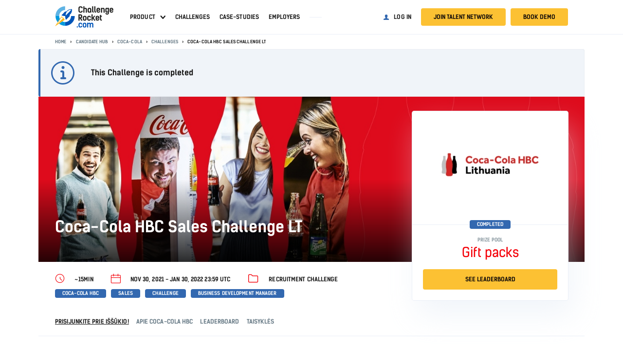

--- FILE ---
content_type: text/html; charset=UTF-8
request_url: https://challengerocket.com/coca-cola-sales-challenge-lt
body_size: 30162
content:






































































<!doctype html>
<html lang="en">
  <head>
    <meta charset="utf-8">
<meta name="viewport" content="width=device-width, initial-scale=1, shrink-to-fit=no, user-scalable=no"><title>
Coca-Cola HBC Sales Challenge LT | ChallengeRocket.com
</title>
<meta http-equiv="Content-Type" content="text/html; charset=utf-8">
<meta name="description" content="Coca-Cola HBC Sales Challenge LT">
<meta name="robots" content="all">
<meta name="language" content="en">

<link rel="apple-touch-icon" sizes="180x180" href="https://files.challengerocket.com/assets/4266/assets/favicons/apple-touch-icon.png">
<link rel="icon" type="image/png" sizes="32x32" href="https://files.challengerocket.com/assets/4266/assets/favicons/favicon-32x32.png">
<link rel="icon" type="image/png" sizes="16x16" href="https://files.challengerocket.com/assets/4266/assets/favicons/favicon-16x16.png">
<link rel="manifest" href="/assets/favicons/manifest.json">
<link rel="mask-icon" href="https://files.challengerocket.com/assets/4266/assets/favicons/safari-pinned-tab.svg" color="#098bd1">
<link rel="shortcut icon" href="https://files.challengerocket.com/assets/4266/assets/favicons/favicon.ico">
<meta name="msapplication-config" content="https://files.challengerocket.com/assets/4266/assets/favicons/browserconfig.xml">
<meta name="ahrefs-site-verification" content="b1a7f0921df38edc64581244c283fd2decb3d73c75fb7d6a70d7f4e78c6918f9">
<meta name="theme-color" content="#eef3f8">

<link rel="preload" href="/assets2/fonts/kelson_sans_normal.woff2" as="font" crossorigin>
<link rel="preload" href="/assets2/fonts/kelson_sans_bold.woff2" as="font" crossorigin>
<link rel="preload" href="/assets2/fonts/roboto_bold.woff2" as="font" crossorigin>
<link rel="preload" href="/assets2/fonts/roboto_regular.woff2" as="font" crossorigin>

<link rel="preload" href="/assets2/fonts/icons-cr.woff?1684476085951" as="font" crossorigin>

  <link rel="canonical" href="https://challengerocket.com/coca-cola-sales-challenge-lt" />  


<link rel="stylesheet" href="/assets2/css/skillchallenge-main.css?time=1765917694">
<script type="text/javascript">
  var loadedFunctions=[];
</script>


<script>
  if (window.location.hash && window.location.hash == '#_=_') {
    if (window.history && history.pushState) {
      window.history.pushState("", document.title, window.location.pathname+window.location.search);
    } else {
      // Prevent scrolling by storing the page's current scroll offset
      var scroll = {
          top: document.body.scrollTop,
          left: document.body.scrollLeft
      };
      window.location.hash = '';
      // Restore the scroll offset, should be flicker free
      document.body.scrollTop = scroll.top;
      document.body.scrollLeft = scroll.left;
    }
  }
</script>


<script type="text/javascript">
var CHALLENGEROCKET_VERSION="standard";
var sessid="";
var globalpage="coca-cola-sales-challenge-lt";
var isLogged=false;
var isSchool=false;
</script>

<style>
  :root{
      --trendUpArrowSvg: url("https://files.challengerocket.com/assets/4266/assets2/images/b2c-home/trend-up-arrow.svg")
  }
</style>
    

    

    


    <!-- Facebook Pixel Code -->
    <script type="text/plain" data-cookiecategory="analytics">
console.log("Facebook Pixel Code loaded");
setTimeout(function(){
  !function(f,b,e,v,n,t,s)
  {if(f.fbq)return;n=f.fbq=function(){n.callMethod?
  n.callMethod.apply(n,arguments):n.queue.push(arguments)};
  if(!f._fbq)f._fbq=n;n.push=n;n.loaded=!0;n.version='2.0';
  n.queue=[];t=b.createElement(e);t.async=!0;
  t.src=v;s=b.getElementsByTagName(e)[0];
  s.parentNode.insertBefore(t,s)}(window, document,'script',
  'https://connect.facebook.net/en_US/fbevents.js');
  fbq('init', '435739184875273');
  fbq('track', 'PageView');
}, 2000);
</script>








    <!-- Google Tag Manager -->
    <script>
        // Define dataLayer and the gtag function.
        window.dataLayer = window.dataLayer || [];
        function gtag(){dataLayer.push(arguments);}

        // Default ad_storage to 'denied'.
        gtag("consent", "default", {
            ad_storage: "denied",
            ad_user_data: "denied",
            ad_personalization: "denied",
            analytics_storage: "denied",
            functionality_storage: "denied",
            personalization_storage: "denied",
            security_storage: "granted",
        });

        console.log("default gtag denied (analytics and ads) ...");

        (function(w,d,s,l,i){w[l]=w[l]||[];w[l].push({'gtm.start':
                new Date().getTime(),event:'gtm.js'});var f=d.getElementsByTagName(s)[0],
            j=d.createElement(s),dl=l!='dataLayer'?'&l='+l:'';j.async=true;j.src=
            'https://www.googletagmanager.com/gtm.js?id='+i+dl;f.parentNode.insertBefore(j,f);
        })(window,document,'script','dataLayer','GTM-5R6FK86');</script>
    <!-- End Google Tag Manager -->




    

<meta property="og:title" content="Coca-Cola HBC Sales Challenge LT | ChallengeRocket.com">
<meta property="og:type" content="website">
<meta property="og:url" content="https://challengerocket.com/coca-cola-sales-challenge-lt">
<meta property="og:image" content="https://challengerocket.com/photo_avatar_big1b/files/company/568/2021/11/2fbfbc989d001e00.jpg?png">
<meta property="og:image:width" content="225">
<meta property="og:image:height" content="225">
<meta property="og:site_name" content="ChallengeRocket">
<meta property="og:description" content="Coca-Cola HBC Sales Challenge LT"><meta property="fb:app_id" content="819586004790441"/>
    <script src="https://files.challengerocket.com/assets/4266/assets2/js/jquery.min.js?19" type="text/javascript"></script>
     <script>

  var AlertDeamon = function(){
    var append = function(text, className){
      $('#alert-deamon div').removeClass('visible');
      var element=$('<div>');
      element.addClass(className);
      element.text(text);
      $('#alert-deamon').append(element);
      setTimeout(function(){
        element.filter(':last-child').addClass('visible');
        setTimeout(function(){
          element.removeClass('visible');
          setTimeout(function(){
            element.remove();
          }, 500);
        }, 6000);
      }, 10);
    }
    var create = function(className) { 
      if($('#alert-deamon').length==0){ $('body').append('<div id="alert-deamon" '+((className)?'class="'+className+'"':'')+'></div>'); }
    }
    return {
      create: function(className){
        create(className);
      },
      error: function(text){
        create();
        append(text, 'info-warning symbol-error')
      },
      success: function(text, url_clear = false){
        create();
        append(text, 'info-success symbol-tick')
        if(url_clear)
          window.history.pushState('object', document.title, location.href.split("?")[0]);
      },
      info: function(text){
        create();
        append(text, 'info-info symbol-information-circle')
      },
      close: function(text){
        $('#alert-deamon').html("");
      },
      log: function(message){
        $.ajax({
          type: 'post',
          url: '/feed/event.json',
          data: 'message='+message+'&action=addevent',
          timeout: 10000,
          dataType: "json",
          success: function(data) {
          },
        });
      }
    }
  }

  var alertDeamon = new AlertDeamon();
  var errorNumbers=0;
  window.onerror = function(message, source, lineno, colno){
    errorNumbers++;
    if(errorNumbers<6){
      $.ajax({
        type: 'post',
        url: '/feed/log.json',
        data: 'message='+message+'&source='+source+'&lineno='+lineno+'&colno='+colno+'&language='+navigator.language+'&userAgent='+navigator.userAgent+'&action=addlog',
        timeout: 10000,
        dataType: "json",
        success: function(data) {
        },
      });
    }
  }

 </script>  </head>
<body>
      <div id="overlay"></div>
      <div id="all" class="subpage sticky-navigation_sticky">
                                        <div class="sticky-navigation js-main-navigation">
            <div class="navigation navigation_main">
                <div class="navigation__wrapper">
                    <a class="navigation__logo" href="/">
                        <img src="[data-uri]" width="200" height="72" alt="ChallengeRocket">                    </a>
                                          <div class="navigation__content">
                                                  
                            <nav class="navigation__nav">
                              <ul class="menu menu_main">

    
        <li class="menu__item">
            <a class="menu__link menu__link_has-sub" href="/start-recruitment-challenge">Product</a>
            <ul class="menu-sub">
                <li><a href="/start-recruitment-challenge">Recruitment Challenges</a></li>
                <li><a href="/chatgptproof-pre-assessment-tests">Skill Assessment</a></li>
                <li><a href="/direct-hire">Direct Hire</a></li>
                <li><a href="/run-outstanding-hackathons">Hackathons</a></li>
                <li><a href="/start-intern-recruitment-challenge">Intern Challenges</a></li>
            </ul>
        </li>
        <li class="menu__item"><a class="menu__link" href="/hackathons-and-challenges.html">Challenges</a></li>
        <li class="menu__item"><a class="menu__link" href="/hr-blog/case-studies">Case-studies</a></li>
        <li class="menu__item"><a class="menu__link" href="/candidate-hub">Employers</a></li>

        <li>
            <div class="menu__separator"></div>
        </li>
        
    

    </ul>

    <ul class="menu menu_account">
        <li>
            <a class="menu__link menu__link_login link-login" href="#login-popup">Log in</a>
        </li>
        <li>
            <a class="btn menu__button menu__button_register link-register" href="#register-popup">Join talent network</a>
        </li>
        <li>
            <a class="btn menu__button menu__button_register link-book-demo" href="#bookdemo-popup">Book demo</a>
        </li>
    </ul>



    <script>
        $(function() {
            function menu() {
                var $nav = $('.js-main-navigation');
                if (!$nav.length) {
                    return;
                }
                $nav.on('click', '.js-menu', function () {
                    $(this).toggleClass('hamburger_open');
                    $(".navigation__nav").toggleClass('navigation__nav_open');
                    $("#all").toggleClass('js-menu-open');
                    $('.js-user-dropdown').removeClass('user-dropdown_open');
                });

                $('.link-book-demo').click(function () {
                    $(this).removeClass('hamburger_open');
                    $(".navigation__nav").removeClass('navigation__nav_open');
                    $("#all").removeClass('js-menu-open');
                    $('.js-user-dropdown').removeClass('user-dropdown_open');
                })


                $('.menu__link_has-sub').click(function (ev) {
                    ev.preventDefault();
                    ev.stopPropagation();
                    $(this).parent().toggleClass('open');
                });

                $('html').click(function () {
                    $('.menu__link_has-sub').parent().removeClass('open');
                });

                const menu = document.querySelector('.js-main-navigation')
                const observer = new IntersectionObserver(
                    ([e]) => e.target.classList.toggle('sticky-navigation_sticky', e.intersectionRatio < 1),
                    {threshold: [1]}
                );

                observer.observe(menu)
            };
            menu();
        })
    </script>


                            </nav>
                          
                                                                              
  

                                                <div class="navigation__hamburger-menu">
                          <div class="js-menu hamburger">
                            <span>Menu</span>
                          </div>
                        </div>
                      </div>
                                      </div>
            </div>
        </div>
                        
                  

<style>
  :root {
    --main-color: #f40009;
  }
  .skill-challenge .header-section {
    background-color: #f40009;
  }
</style>



<div class="main-container">
<div class="skill-challenge">

              <script type="application/ld+json">
{
  "@context": "http://schema.org",
  "@type": "Event",
  "name": "Coca-Cola HBC Sales Challenge LT",
  "eventAttendanceMode": "https://schema.org/MixedEventAttendanceMode",
  "startDate": "2021-11-30T06:00+00:00",  "location": {
    "@type": "Place",
    "name": "",
    "address": {
      "@type": "PostalAddress",
      "streetAddress": "",
      "addressLocality": "",
      "addressCountry": ""
    }
  },
    "image": [
    "https://challengerocket.com/photo_main_big/files/company/568/2021/11/2fbfbc989d001e00.jpg"
   ],
    "description": "",
  "endDate": "2022-01-30T23:59+00:00",  "offers": {
    "@type": "Offer",
    "url": "https://challengerocket.com/coca-cola-sales-challenge-lt/start",
    "availability": "http://schema.org/InStock"
      }
}

  </script>


                                
    

            <section class="section section_breadcrumbs">
            <div class="section__wrapper">                <div class="breadcrumbs">
                    <ul class="breadcrumbs__list">
                        <li class="breadcrumbs__item">
                            <a class="breadcrumbs__link" href="/">Home</a>
                        </li>
                                                                                                                <li class="breadcrumbs__item">
                                    <a class="breadcrumbs__link" href="/candidate-hub">Candidate Hub</a>
                                </li>
                                                                                                                                            <li class="breadcrumbs__item">
                                    <a class="breadcrumbs__link" href="/candidate-hub/cocacola">Coca-Cola</a>
                                </li>
                                                                                                                                            <li class="breadcrumbs__item">
                                    <a class="breadcrumbs__link" href="/candidate-hub/cocacola/challenges">Challenges</a>
                                </li>
                                                                                                                                            <li class="breadcrumbs__item">Coca-Cola HBC Sales Challenge LT</li>
                                                                        </ul>
                </div>
                </div>        </section>
    
        <script type="application/ld+json">
        {
            "@context": "https://schema.org",
            "@type": "BreadcrumbList",
            "itemListElement": [{
                "@type": "ListItem",
                "position": 1,
                "name": "ChallengeRocket.com - Best job offers for tech talent",
                "item": "https://challengerocket.com/"
            }                                            ,{
                "@type": "ListItem",
                "position": 2,
                "name": "Candidate Hub"
                ,"item": "https://challengerocket.com/candidate-hub"            }                                            ,{
                "@type": "ListItem",
                "position": 3,
                "name": "Coca-Cola"
                ,"item": "https://challengerocket.com/candidate-hub/cocacola"            }                                            ,{
                "@type": "ListItem",
                "position": 4,
                "name": "Challenges"
                ,"item": "https://challengerocket.com/candidate-hub/cocacola/challenges"            }                                            ,{
                "@type": "ListItem",
                "position": 5,
                "name": "Coca-Cola HBC Sales Challenge LT"
                            }]
        }
    </script>
                        <style>
  .challenge-title .main-data li a > span::before, .challenge-title .main-data li .a > span::before { color: #f40009; }
  .challenge-description .two-columns > li {
    border-color: #f40009;
  }
  .subpage-menu .nav .active a {
    color: #f40009;
  }
  .subpage-menu .nav .active a::before {
    background-color: #f40009;
  }
  .challenge-group .page-menu ul .active a {
    border-bottom-color: #f40009;
    color: #f40009;
  }
  .challenge-prizes .list .icon::before {
    color: #f40009;
  }
  .challenge-prizes .list h4 strong {
    color: #f40009;
  }
  .challenge-schedule .phase h4 {
    color: #f40009;
  }
  .challenge-submit .list > li > span:first-child {
    color: #f40009;
  }
  @media all and (min-width: 1220px){
    .challenge-title .main-data li:hover {
      box-shadow: 0 -5px #f40009, 0 8px 20px rgba(0, 86, 184, 0.2);
    }
  }
  .challenge-submit .list > li::before {
    border-color: #f40009;
  }
  .challenge-submit .list::before {
    background-color: #f40009;
  }
  .challenge-judging dl dt::before {
    color: #f40009;
  }
  .challenge-inspired .list h4 {
    border-color: #f40009;
  }
  .challenge-inspired .list ul li::before {
    background-color: #f40009;
  }
  .challenge-mentors ul .avatar {
    border-color: #f40009;
    background-color: #f40009;
  }
  .challenge-mentors ul .avatar-text {
    color: #f40009;
  }
  .challenge-judges ul .avatar-text {
    background-color: #f40009;
  }
  .challenge-reasons .list li:hover {
    box-shadow: 0 -4px #f40009, 0 4px 10px rgba(0,86,184,0.2);
  }
  .challenge-reasons .list .name {
    color: #f40009;
  }
  .challenge-map dt {
    color: #f40009;
  }
  .challenge-video {
    background-color: #f40009;
  }
  @media all and (min-width: 1220px){
    .challenge-title { background-color: #f40009; }
  }
  @media all and (min-width: 768px){
    .subpage-menu .nav .active a::before {
      background-color: #f40009;
    }
  }
  .challenge-group .page-menu .title::after {
    border-top-color: #f40009;
  }
  @media all and (max-width: 767px){
    .challenge-submit ol li::before {
      color: #f40009;
    }
  }
  .challenge-description .text hr {
    border-top: 1px solid #f40009;
  }
  .challenge-description .text blockquote:before {
    color: #f40009;
  }
</style>
    



<style>
  .skill-challenge .header-section {
    background-position: center;
    background-size: cover;
    background-image: url(/photo_main1368/files/company/568/2021/09/bc7d4b10b557e0fa.jpg);
  }
</style>

  <section class="section section_info-message">
        
    <div class="info-message" >
        <span class="info-message__icon "></span>
        <span class="info-message__content">
                        <h4>This Challenge is completed</h4>
                                          </span>
            </div>

      </section>

<section class="section header-section">
  <div class="section__wrapper">
    <div class="header-section__container">
      <div class="header-section__title-container">
        <h1 class="header-section__title">Coca-Cola HBC Sales Challenge LT</h1>
              </div>
      <div class="js-sidebar header-section__sidebar">
        <div class="header-section__main-card">
                      <figure class="header-section__main-card-logo">
              <img src="/photo_main_big/files/company/568/2021/11/2fbfbc989d001e00.jpg" alt="Coca-Cola HBC Sales Challenge LT" />
            </figure>
                    

                    <div class="timer" id="maintimer">
            
<div class="header-section__main-card-deadline">
    <ul class="tags tags_large">
                    <li class="tags__item tags__item_blue">Completed</li>
            </ul>
</div>          </div>

          <div class="timer hidden" id="alternativetimer">
                        
<div class="header-section__main-card-deadline">
    <ul class="tags tags_large">
                    <li class="tags__item tags__item_blue">Completed</li>
            </ul>
</div>                      </div>
                                <span class="header-section__main-card-price-pool">prize pool</span>
            <span class="header-section__main-card-price">Gift packs</span>
            <span class="header-section__main-card-gross"></span>
                              <div class="main-info header-section__main-card-info">

            <div class="button-group" id="buttongroup">
                                

  <p class="button">
    <a href="/coca-cola-sales-challenge-lt/leaderboard" class="btn btn_full btn_large">SEE LEADERBOARD</a>
  </p>

                          </div>

            <div class="button-group hidden" id="alternative-buttongroup">
                            
<p class="button">
  <a href="/hackathons-and-challenges.html" class="btn btn_full btn_large">OTHER CHALLENGES</a>
</p>


                          </div>
          </div>
        </div>
      </div>
    </div>
  </div>

</section>

<script>

loadedFunctions.push(
  function(){
    sidebarTrackCalculate = function() {
      var sidebar = document.querySelector(".js-sidebar");
      var limiter = document.querySelector(".js-sidebar-limiter");

      if(sidebar && limiter) {
        if(window.innerWidth >= 1000) {
          sidebarHeight = (limiter.getBoundingClientRect().top + window.scrollY) - (sidebar.getBoundingClientRect().top + window.scrollY) - 40;
          sidebar.style.height = sidebarHeight + "px";
        } else {
          sidebar.style.height = "";
        }
      }
    }

    sidebarTrackCalculate();
    addEventListener("resize", sidebarTrackCalculate);
  }
);

</script>

        
<section class="section section_with-sidebar">
  <div class="section__wrapper">
    <div class="additional-info">
      
              <div class="additional-info__item">
          <span class="symbol-time-clock-circle additional-info__item-icon"></span><span class="additional-info__item-value">~15MIN</span>
        </div>
      
              <div class="additional-info__item">
          <span class="symbol-calendar additional-info__item-icon"></span><span class="additional-info__item-value">Nov 30, 2021 - Jan 30, 2022 23:59 UTC</span>
        </div>
            

            
              <div class="additional-info__item">
          <span class="symbol-folder additional-info__item-icon"></span><span class="additional-info__item-value">RECRUITMENT CHALLENGE</span>
        </div>
      
          </div>
        <ul class="tags tags_large">
                        <li class="tags__item">COCA-COLA HBC</li>
                                <li class="tags__item"> SALES</li>
                                <li class="tags__item"> CHALLENGE</li>
                                <li class="tags__item"> BUSINESS DEVELOPMENT MANAGER</li>
                  </ul>
      </div>
</section>

<aside class="section section_with-sidebar navigation-section">
  <div class="section__wrapper">
        

<div class="js-sticky-point"></div>

  <ul class="tabs-menu tabs-menu_allow-wrap" id="pagemenu">
    <li class="tabs-menu__item">
      <a class="tabs-menu__tab tabs-menu__tab_active" href="/coca-cola-sales-challenge-lt/"><span class="tabs-menu__tab-label">Prisijunkite prie iššūkio!</span></a>
    </li>
                  <li class="tabs-menu__item">
        <a class="tabs-menu__tab" href="/coca-cola-sales-challenge-lt/apie-coca-cola-hbc#go-pagecontent"><span class="tabs-menu__tab-label">Apie Coca-Cola HBC</span></a>
      </li>
                        
        
        
        
              <li class="tabs-menu__item">
        <a class="tabs-menu__tab" href="/coca-cola-sales-challenge-lt/leaderboard#go-pagecontent"><span class="tabs-menu__tab-label">Leaderboard</span></a>
      </li>
                  <li class="tabs-menu__item">
        <a class="tabs-menu__tab" href="/coca-cola-sales-challenge-lt/rules#go-pagecontent"><span class="tabs-menu__tab-label">Taisyklės</span></a>
      </li>
        
      </ul>


<aside class="company-sticky-menu js-company-sticky-menu">
  <div class="company-sticky-menu__wrapper">
    <div class="company-sticky-menu__info">
      <a class="company-sticky-menu__logo" href="#all">
        <img class="company-sticky-menu__logo-img" src="/photo_main_big/files/company/568/2021/11/2fbfbc989d001e00.jpg" alt="Coca-Cola HBC Sales Challenge LT">
      </a>
    </div>
    <nav class="company-sticky-menu__nav">
      
  <ul class="tabs-menu tabs-menu_small" id="pagemenu">
    <li class="tabs-menu__item">
      <a class="tabs-menu__tab tabs-menu__tab_active" href="/coca-cola-sales-challenge-lt/"><span class="tabs-menu__tab-label">Prisijunkite prie iššūkio!</span></a>
    </li>
                  <li class="tabs-menu__item">
        <a class="tabs-menu__tab" href="/coca-cola-sales-challenge-lt/apie-coca-cola-hbc#go-pagecontent"><span class="tabs-menu__tab-label">Apie Coca-Cola HBC</span></a>
      </li>
                        
        
        
        
              <li class="tabs-menu__item">
        <a class="tabs-menu__tab" href="/coca-cola-sales-challenge-lt/leaderboard#go-pagecontent"><span class="tabs-menu__tab-label">Leaderboard</span></a>
      </li>
                  <li class="tabs-menu__item">
        <a class="tabs-menu__tab" href="/coca-cola-sales-challenge-lt/rules#go-pagecontent"><span class="tabs-menu__tab-label">Taisyklės</span></a>
      </li>
        
      </ul>

    </nav>

      </div>
</aside>

<style>
  .btn_main-top {
    margin-top: 10px;
  }
  @media all and (max-width: 999px) {
    .btn_main-top {
      display: none;
    }
  }
</style>

<script>
  var stickyTabs = function(){
    var menu = document.querySelector(".js-company-sticky-menu");
    var stickyClassName = "company-sticky-menu_active";
    var stickyPoint = document.querySelector(".js-sticky-point").offsetTop;
    var docBody = document.documentElement || document.body.parentNode || document.body;
    var hasOffset = window.pageYOffset !== undefined;
    var scrollTop;

    window.onscroll = function (e) {
      scrollTop = hasOffset ? window.pageYOffset : docBody.scrollTop;
      menu.classList.toggle(stickyClassName, scrollTop >= stickyPoint);
    }
  }

  loadedFunctions.push(
    function(){
      stickyTabs();
    }
  );
</script>  </div>
</aside>

    


<div class="challenge-group no-where" id="pagecontent" data-type="main">
  
         <section class="section section_with-sidebar" id="section1">
  <div id="section1-target" style="position: relative; top: -100px"></div>
  <div class="section__wrapper">


          <div class="about-section">
        <div class="text">
          
<h2>Tapkite slaptuoju ingredientu – priimkite iššūkį ir prisijunkite prie „Coca-Cola HBC“ komandos!</h2>
<p><strong>Esate ambicingas, puikiai sekasi parduoti, bendrauti su klientais ir norite tobulėti? Prašom! Neišeidami iš namų dalyvaukite nestandartiniame darbo pokalbyje, parodykite savo sugebėjimus ir dar laimėkite prizų! Prisijunkite prie kintančios ir vis gausėjančios komandos. Geriausieji ne tik bus pakviesti į kitą pokalbį, bet ir bus apdovanoti puikiais „Coca-Cola HBC“ ir „ChallengeRocket“ suvenyrais!</strong></p>
<p><br></p>
<h3>Ką Jums parengėme:</h3>
<p>Jūsų laukia 15 klausimų, kurie leis pademonstruoti savo sugebėjimus įvairiose srityse:</p>
<ul>
<li><strong>žinios apie įmonę,</strong></li>
<li><strong>pardavimų gabėjimai,</strong></li>
<li><strong>prekyboje.</strong></li>
</ul>
<p><br></p>
<p>Visoms užduotims išspręsi – ne daugiau <strong>30 minučių.</strong> Atsiminkite, kad užduotis galima spręsti tik</p>
<p>vieną kartą. <strong>Taigi, pimyn!</strong> O su atrinktais kadindatais susisieksime.</p>
<p><strong>﻿</strong></p>
<h3><strong>Norite garantijos kad neliksite nepastebėti? Pridėkite vizitinę vaizdo kortelę!</strong></h3>
<p>Tyrimai rodo, kad įprastai ieškant darbuotojų CV perskaitymui skiriama mažiau negu 30</p>
<p>sekundžių. Nuo tų 30 sekundžių priklauso, ar Jūsų paraiška patrauks dėmesį. O čia turite galimybę iš karto <strong>parodyti tai, kas svarbiausia – savo žinias ir įgūdžius</strong>. Be to, net dviem minutėms visą sceną perleidžiame jums. </p>
<p>Kaip?</p>
<p><br></p>
<p>Nufilmuokite trumpą video, kuriame plačiau papasakosite apie save. Parodykite, kodėl būtent Jūs esate tas slaptas ingredientas, kurio trūksta „Coca-Cola HBC“ komandai. Video neturėtų būti ilgesnis negu <strong>2 minutės</strong>, būtina pridėti <strong>nuorodą </strong>(pvz. į YouTube) arba <strong>ne didesnis negu 20MB failas, formatai: mp4, webm arba avi</strong>. Šis vaizdo klipas nėra būtina sąlyga kreipiantis dėl galimybės įsidarbinti. Tačiau... Nepamirškite, kad tai puiki proga ramiai ir be streso dar labiau išsiskirti iš kitų kandidatų, kad Jus prisimintų!</p>
<p><br></p>
<h3><strong>Pažinkite „Coca-Cola HBC Lietuva ir Baltijos šalys“</strong></h3>
<p>„Coca-Cola HBC Lietuva ir Baltijos šalys“ yra strateginis „The Coca-Cola Company“ partneris. Dirbame <strong>Estijoje, Latvijoje, Lietuvoje ir Lenkijoje</strong>, aptarnaujame daugiau kaip <strong>30 milijonų klientų 4 šalyse</strong>. „Coca-Cola HBC Lietuva ir Baltijos šalys“ siūlo platų gaiviųjų gėrimų asortimentą: gazuotų gėrimų, sulčių, vandens, sportinių gėrimų, energetinių gėrimų, arbatos ir kavos. Mūsų portfelyje rasite net <strong>20 prekių ženklų</strong>.</p>
<p><br></p>
<p>Mūsų slaptasis ingredientas yra atsidavusių profesionalų komanda, kuri mėgsta tai, ką daro. Kiekvieną dieną mes motyvuojame ir įkvepiame veikti vienas kitą, todėl mūsų įmonė daugelį metų yra rinkos lyderė. Tikime, kad kartu galime pakeisti mus supančią tikrovę, todėl mielai dirbame aplinkos ir vietos bendruomenės labui. Dalyvaukite iššūkyje ir <strong>prisijunkite prie mūsų!</strong></p>

        </div>
      </div>
      </div>
</section>    <div class="js-sidebar-limiter"></div>
      <section class="section prizes-section" id="section2">
    <div id="section2-target" style="position: relative; top: -100px"></div>
    <div class="section__wrapper">
      <h3>Apdovanojimai</h3>
      <div class="prizes-section__description richarea"><p>Geriausi dalyviai bus pakviesti į kitą rekrutacijos etapą. Be to, galima laimėti puikių prizų. Plačiau apie tai skaitykite žemiau!</p></div>      
            <div class="prizes-section__prizes">
      
                  <div class="prizes-section__prize">
            <div class="prize-card">
              <div class="medal">
                                                      <img class="medal__image" src="https://files.challengerocket.com/assets/4266/assets2/images/medal-1.svg" /><span class="medal__number">1</span>
                                                                </div>
              <h3 class="prize-card__name">Coca-Cola HBC ir ChallengeRocket suvenyrai</h3>
              <span class="prize-card__amount"></span>
                                            <ul class="prize-card__list">
                                                                        </ul>
                          </div>
          </div>
                    <div class="prizes-section__prize">
            <div class="prize-card">
              <div class="medal">
                                                      <img class="medal__image" src="https://files.challengerocket.com/assets/4266/assets2/images/medal-2.svg" /><span class="medal__number">2</span>
                                                                </div>
              <h3 class="prize-card__name">Coca-Cola HBC ir ChallengeRocket suvenyrai</h3>
              <span class="prize-card__amount"></span>
                                            <ul class="prize-card__list">
                                                                        </ul>
                          </div>
          </div>
                    <div class="prizes-section__prize">
            <div class="prize-card">
              <div class="medal">
                                                      <img class="medal__image" src="https://files.challengerocket.com/assets/4266/assets2/images/medal-3.svg" /><span class="medal__number">3</span>
                                                                </div>
              <h3 class="prize-card__name">Coca-Cola HBC ir ChallengeRocket suvenyrai</h3>
              <span class="prize-card__amount"></span>
                                            <ul class="prize-card__list">
                                                                        </ul>
                          </div>
          </div>
                </div>
          </div>
  </section>
            
  <section class="section how-to-join-section" id="section4">
    <div id="section4-target" style="position: relative; top: -100px"></div>
    <div class="section__wrapper">
              <h3 class="how-to-join-section__title">Kaip dalyvauti iššūkyje?</h3>
                <ul class="instruction-steps instruction-steps_3">
                      <li class="instruction-steps__item">
              <div class="instruction-steps__number-wrapper">
                <span class="instruction-steps__number"></span>
                <span class="instruction-steps__arrow"></span>
              </div>
              <div class="instruction-steps__description richarea"><ol><li>Prisijunkite / registruokitės ChallengeRocket.com.</li></ol></div>
            </li>
                      <li class="instruction-steps__item">
              <div class="instruction-steps__number-wrapper">
                <span class="instruction-steps__number"></span>
                <span class="instruction-steps__arrow"></span>
              </div>
              <div class="instruction-steps__description richarea"><p>Užpildykite trumpą registracijos formą ir leiskite geriau Jus pažinti.</p></div>
            </li>
                      <li class="instruction-steps__item">
              <div class="instruction-steps__number-wrapper">
                <span class="instruction-steps__number"></span>
                <span class="instruction-steps__arrow"></span>
              </div>
              <div class="instruction-steps__description richarea"><p>Paspauskite „Start test” ir išspręskite parengtas užduotis (daugiausia 30 min)! Karjera ir prizai laukia pačių geriausių!</p></div>
            </li>
                  </ul>
            <div class="how-to-join-section__cta">
              </div>
      
    </div>
  </section>
  <hr />
                                          <!--<div class="challenge-map-spacer"></div>-->
            </div>
          <section class="section socials-section" id="section-video">
    <div id="section-video-target" style="position: relative; top: -100px"></div>
    <div class="section__wrapper">
      <div class="socials-section__row">
        <div class="socials-section__column socials-section__column_video">
                      <div class="socials-section__video">
                              <p class="js-video" data-video="https://challengerocket.com/getvideo.php?file=redefine_final.mp4"></p>
                          </div>
                  </div>
        <div class="socials-section__column socials-section__column_info">
          <h3>Coca-Cola HBC – tai puiki vieta tobulėjimui</h3>
                    <div class="socials-section__description richarea">
             
<p>Nepriklausomai nuo to, ar puikiai mokate bendrauti su klientais, mėgstate kurti pardavimo strategijas ir analizuoti duomenis ar vadovauti atsidavusių profesionalų komandai – mūsų įmonėje galėsite išskleisti savo potencialą ir pasiekti ambicingų tikslų.</p>
<p><br></p>
<p>Sužinokite daugiau apie darbą „Coca-Cola HBC“!</p>
  <p><a href="http://poland-baltics.coca-colahellenic.com/lt" target="_blank" rel="nofollow">poland-baltics.coca-colahellenic.com/lt</a></p>          </div>
          <div class="socials-section__buttons">
            <a href="/candidate-hub/cocacola" class="btn btn_border-dark ga4-visit-candidate-hub">Visit our Candidate hub</a>            
                        <div class="socials-section__socials">
                            <a href="https://www.facebook.com/CCHBCCareersPolandBaltics" class="socials-section__icon-button" target="_blank" rel="nofollow"><span class="symbol-facebook"></span></a>              <a href="https://www.linkedin.com/company/coca-cola-hbc" class="socials-section__icon-button" target="_blank" rel="nofollow"><span class="symbol-linkedin"></span></a>                                        </div>
                      </div>
        </div>
      </div>
    </div>
  </section>


<script>
  loadedFunctions.push(
    function(){
      var timer = setInterval(function(){
        var pos=$(window).scrollTop();
        if(pos>300){
          $('.js-video').html('<iframe id="movie" width="100%" height="100%" src="'+$('.js-video').data('video')+'" frameborder="0" allowfullscreen></iframe>');
          clearInterval(timer);
        }
      }, 1000)
    }
  );
</script>
              </div>
</div>
<script>

loadedFunctions.push(
  function(){
    
    if($('.all-langs-outer').length){
      $('.item-bigger.can-expand').click(function(ev){
        ev.stopPropagation();
        $(this).toggleClass('show-all-langs');
      });
      $('#all').click(function(){
        $('.item-bigger').removeClass('show-all-langs');
      })
    }

    $(".js-start-challenge").on("click", function(){
      $(".js-sidebar .btn").click();
    });
    
    if(typeof hide_buttons_on_new_tab !='undefined'){
      hide_buttons_on_new_tab();
    }
    
    $('.back-to-edit').click(function(){
      if(window.opener){
        window.close();
      }
    })
    
    
  var timerText=['DAYS', 'HOURS', 'MIN', 'SEC'];
    
  var challengeTimer = function(newObj, $otherTimer = null){
    if(!newObj.length) { return false; }
    
    var obj=newObj;
    var updateOtherTimer = ($otherTimer !== null && $otherTimer.length !== 0);
    var deadline;
    var deadlineStart;
    var now1 = new Date();
    var t;
    var type=jQuery.trim(obj.attr('data-type'));
    
    var getTimeRemaining = function(){
      t=deadline;
      var seconds = Math.floor(t % 60 );
      var minutes = Math.floor( (t/60) % 60 );
      var hours = Math.floor( (t/(60*60)) % 24 );
      var days = Math.floor( t/(60*60*24) );
      return {
        'total': t,
        'days': days,
        'hours': hours,
        'minutes': minutes,
        'seconds': seconds
      };
    }
    
    var updateTime = function(){
      t = getTimeRemaining();
      var text='';
      if(t.days>1000) { t.days='999'; }
      if(t.days==1) { text=t.days+' day, '; }
      if(t.days>1) { text=t.days+' days'; }
      else if(t.hours>0) { text+=t.hours+' hours'; if(t.minutes>1) { text+=' '+t.minutes+' minutes'; } }
      else if(t.minutes>0) { text+=t.minutes+' minutes'; if(t.seconds>1) { text+=' '+t.seconds+' seconds'; } }
      else { text=t.seconds+' seconds'; }
      
      obj.html(text);
      if (updateOtherTimer) {
        $otherTimer.html(obj.parent().text().replace(/\s\s/gm,' '));
      }
    }
    
    var initializeClock = function(){
      var timeinterval = setInterval(function(){
        var now2 = new Date();
        deadline=Math.max(0, deadlineStart-Math.round((now2.getTime()/1000)-(now1.getTime()/1000)));
        updateTime();
        if(t.total<=0){
          clearInterval(timeinterval);
          if(type=='changebutton'){
            setTimeout(function(){
              $('#maintimer').addClass('hidden');
              $('#alternativetimer').removeClass('hidden');
              $('#buttongroup').addClass('hidden');
              $('#alternative-buttongroup').removeClass('hidden');
              $('#top-button').addClass('hidden');
              $('#top-button-alternate').removeClass('hidden');
            },1000);
          } else {
            setTimeout(function(){
              location.reload();
            },300);
          }
        }
      },300);
    }
    
    deadline=Number(obj.attr('data-timer'));
    if(deadline){
      deadlineStart=deadline;
      updateTime();
      initializeClock();
    }
  }
  
  var subBarChallengeFixed = function(){
    var state=-1
    var update = function(ev){
      if(state!=1&&$(window).scrollTop()>$('.can-fixed-challenge').offset().top-73){
        $('#all').addClass('scroll-challenge');
        $('.subpage-menu-outer').css({height: Math.round($('.subpage-menu').height())});
        state=1;
      } else if(state!=0&&$(window).scrollTop()<=$('.can-fixed-challenge').offset().top-73){
        $('#all').removeClass('scroll-challenge');
        $('.subpage-menu-outer').css({height: Math.round($('.subpage-menu').height())});
        state=0;
      }
      window.requestAnimationFrame(update);
    }
    if($('.can-fixed-challenge').length){
      window.requestAnimationFrame(update);
      $('.challenge-header h2, .challenge-header .photo').click(function(){
        $('html, body').animate({scrollTop: 0}, 1000);
      });
    }
    touch.addListener($('.subpage-menu'), 5, function(type){})
  }
  
  var rightColFixed = function(){
    var prevY=-1
    var isFixed=false;
    var isFixedBottom=false;
    var section = $('.challenge-group section:not(.no-menu), .challenge-video, .challenge-contact');
    var prevWidth=0;
    var prevActive=-1;
    var menuElements=$('.challenge-group .page-menu ul li');
    var offset=0;
    
    var update = function(){
      var y=$(window).scrollTop();
      var width=$(window).width();
      
      if(y!=prevY||width!=prevWidth)
      {
        if(y>$('.challenge-group').offset().top-140){
          if(!isFixed||width!=prevWidth){
            $('.challenge-group .page-menu').addClass('is-fixed');
            $('.challenge-group .page-menu aside').css({width: $('.challenge-group .page-menu').width()});
            isFixed=true;
          }
        } else {
          if(isFixed||width!=prevWidth){
            $('.challenge-group .page-menu').removeClass('is-fixed');
            $('.challenge-group .page-menu aside').css({width: ''});
            isFixed=false;
          }
        }
        
        if(y>-offset+$('.challenge-group').offset().top+$('.challenge-group').height()-$('.challenge-group .page-menu aside').height()-240){
          if(!isFixedBottom||width!=prevWidth){
            $('.challenge-group .page-menu').addClass('is-fixed-bottom');
            $('.challenge-group .page-menu aside').css({top: -offset+$('.challenge-group').height()-$('.challenge-group .page-menu aside').height()-80});
            isFixedBottom=true;
          }
        } else {
          if(isFixedBottom||width!=prevWidth){
            $('.challenge-group .page-menu').removeClass('is-fixed-bottom');
            $('.challenge-group .page-menu aside').css({top: ''});
            isFixedBottom=false;
          }
        }
        updateActive(y);
        prevY=y;
        prevWidth=width;
      }
      
      
      
      window.requestAnimationFrame(update);
    }
    
    var updateActive = function(y){
      var nr=0;
      var is=false;
      for(var i=0;i<section.length;i++){
        if(y+$(window).height()/3<section.eq(i).offset().top) {
          nr=i-1;
          is=true;
          break;
        }
      }
      
      if(!is) { nr=$('.challenge-group .page-menu ul li').length-1; }
      nr=Math.max(0, nr);
      if(nr!=prevActive){
        menuElements.removeClass('active');
        menuElements.eq(nr).addClass('active');
        var posTop=$(window).height()/2+23;
        var myTop=0;
        if(menuElements.filter('.active').length){
          myTop=menuElements.filter('.active').position().top+160;
        }
        offset=Math.min(0, posTop-myTop);
        var max=$(window).height()-240-$('.challenge-group .page-menu aside').height();
        
        if(max<0&&max>offset) { offset=max; }
        else if(max>0) { offset=0; }
        $('.challenge-group .page-menu aside').css({marginTop: offset})
        prevActive=nr;
      }
    }
    
    $('.challenge-group a').click(function(ev){
      if($(this).parents('.prev-next').length==0&&$(this).attr('href').indexOf('#')!=-1){
      
        var start=$(this).attr('href').lastIndexOf('/');
        var end=$(this).attr('href').lastIndexOf('#');
        
        var start1=location.href.lastIndexOf('/');
        var end1=location.href.lastIndexOf('#');
        var path=$(this).attr('href').slice(start, end);
        
        if(end1>0){
          var path1=location.href.slice(start1, end1);
        } else {
          var path1=location.href.slice(start1);
        }
        
        if(path!=path1){ return true; }
        
        var id=$(this).attr('href').slice($(this).attr('href').indexOf('#')).replace('go-', '');
        
        if(id=='#participate'){
          ev.preventDefault();
          $('.subpage-menu-outer .button button').eq(0).click();
        } else if($(id).length)
        {
          ev.preventDefault();
          $('html, body').animate({scrollTop: $(id).offset().top-80}, 1000);
        }
      }
    });
    
    $('.main-data a').click(function(ev){
      if($(this).attr('href')){
        var start=$(this).attr('href').lastIndexOf('/');
        var end=$(this).attr('href').lastIndexOf('#');
        
        var start1=location.href.lastIndexOf('/');
        var end1=location.href.lastIndexOf('#');
        var path=$(this).attr('href').slice(start, end);
        
        if(end1>0){
          var path1=location.href.slice(start1, end1);
        } else {
          var path1=location.href.slice(start1);
        }
        if(path!=path1){ return true; }
        
        var id=$(this).attr('href').slice($(this).attr('href').indexOf('#')).replace('go-', '');
        if($(id).length)
        {
          ev.preventDefault();
          $('html, body').animate({scrollTop: $(id).offset().top-80}, 1000);
        }
      }
    });
    
    
    update();
    window.requestAnimationFrame(update);
    //$(window).scroll(update);
    
    $('.challenge-group .page-menu .title').click(function(){
      $(this).toggleClass('open');
      $(this).parent().toggleClass('open');
      setTimeout(function(){
        prevY=-1;
        prevActive=-1;
        update();
      }, 500)
    })
  }
  
  var ChallengeReasons = function(){
    var is=-1;
    var nowOpen=0;
    var width;
    var items;
    
    var init = function(){
      var html='';
      items=$('.challenge-reasons .reason-list .list li').length;
      if(Math.ceil(items/3)>1){
        for(var i=0;i<Math.ceil(items/3);i++){
          html+='<li><a href="#">'+(i+1)+' <span class="side-left"><span class="side"><span></span></span></span> <span class="side-right"><span class="side"><span></span></span></span></a></li>';
        }
        if(html!=''){
          $('.challenge-reasons .reason-list-outer').append('<ul class="slider-nav">'+html+'</ul>');
        }
        $('.challenge-reasons .slider-nav a').click(function(ev){
          ev.preventDefault();
          openSlide($(this).parent().index());
        });
      }
    }
    var update = function(){
      if($(window).width()>=1220) {
        width=$('.challenge-reasons .reason-list').width()/3;
        $('.challenge-reasons .reason-list .list').css({'min-width': items*width});
        is=1;
      } else if(is!=2) {
        $('.challenge-reasons .reason-list .list').css({'min-width': ''});
        is=2;
      }
    }
    
    var openSlide = function(nr, isPrev){
      if(nr<0) { nr=$('.challenge-reasons .slider-nav li').length-1; }
      else if(nr>=$('.challenge-reasons .slider-nav li').length) { nr=0; }
      var prev=isPrev;
      if(nr!=nowOpen) {
        clearTimeout(timer);
        nowOpen=nr;
        timer=setTimeout(function(){
          var left=-width*3*nowOpen;
          var max=items*width-$('.challenge-reasons .reason-list').width();
          if(left<-max) { left=-max; }
          $('.challenge-reasons .reason-list .list').css({left: left});
          timer=setTimeout(function(){
            startTimer();
          }, 50);
        }, 300);
      }
    }
    
    var startTimer = function(){
      $('.challenge-reasons .slider-nav li.active').removeClass('active').removeClass('animated');
      $('.challenge-reasons .slider-nav li').eq(nowOpen).addClass('active');
      timer=setTimeout(function(){
        $('.challenge-reasons .slider-nav li').eq(nowOpen).addClass('animated');
        timer=setTimeout(function(){
          openSlide(nowOpen+1);
        }, 8000)
      }, 50);
    }
    
    var reset = function(){
      nowOpen=0;
      $('.challenge-reasons .reason-list-outer .slider-nav').remove();
      $('.challenge-reasons .reason-list .list').css({left: ''});
      clearTimeout(timer);
      init();
      is=-1;
      update();
      startTimer();
    }
    
    var create = function(){
      init();
      update();
      $(window).resize(update);
      startTimer();
    }
    return {
      reset: reset,
      create: create,
    }
  }
  
  var challengeParticipants = function(){
    var maxHeight=990
    var timer;
    $('.challenge-paticipants .additional li').hover(function(){
      $('.challenge-paticipants .additional li').removeClass('hover');
      $(this).addClass('hover');
    }, function(){
      var $this=$(this);
      clearTimeout(timer);
      timer=setTimeout(function(){ $this.removeClass('hover'); }, 500);
    });
    $('.challenge-paticipants .additional .more a').click(function(ev){
      ev.preventDefault();
      maxHeight+=750;
      $('img[data-src-after]').each(function(){
        if($(this).closest('li').position().top<maxHeight){
          $(this).attr('src', $(this).attr('data-src-after')).removeAttr('data-src-after');
        }
      });
      
      $('.challenge-paticipants .additional .outer').css({maxHeight: maxHeight});
      if(maxHeight+50>=$('.challenge-paticipants .additional ul').height()) {
        $('.challenge-paticipants .additional').addClass('finished');
        $('.challenge-paticipants .additional .outer').css({maxHeight: maxHeight+350});
      }
    });
  }
  
  var challengeFAQ = function(){
    $('.challenge-faq dl dt').click(function(){
      if($(this).parents('form').length==0){
        $(this).toggleClass('active');
      }
    })
  }
  
  
  challengeTimer($('#maintimer .timer-obj'), $('.js-deadline-timer'));
  challengeTimer($('#alternativetimer .timer-obj'));
  
  
  subBarChallengeFixed();
  if($('.challenge-group .page-menu').length) { rightColFixed(); }
  if($('.challenge-reasons .reason-list .list li').length) {
    challengeReasons = ChallengeReasons();
    challengeReasons.create();
  }
  
  if($('.challenge-paticipants').length) { challengeParticipants(); }
  
  if($('.challenge-faq').length) { challengeFAQ(); }
    
var clickedObj=false;
var activeSelect=false;

var initSelect = function(obj){
  var container=obj||$('body');
  container.find('.select').each(function(){
    var changeorder=false;
    var activeOption=$(this).find('select option:selected');
    var defaultClass='';
    if($(this).attr('data-placeholder')&&$(this).find('select')[0].selectedIndex==0) { defaultClass=' is-placeholder'; }
    if($(this).attr('data-order')&&$(this).attr('data-order')=='nochange') { changeorder=false; }
    if($(this).find('select').attr('data-placeholder')) { defaultClass=' is-placeholder'; }
    
    if(activeOption.hasClass('none')) { activeOption=$(this).find('select option:not(.none)').eq(0); }
    
    if(activeOption.length){ var html=activeOption.html(); }
    else { var html='&nbsp;' }
    
    if(activeOption.html()!='undefined'||activeOption.attr('data-label')!='undefined'){
      if(activeOption.attr('data-label')&&activeOption.attr('data-label')!='') { var html='<span class="select-value'+defaultClass+'">'+activeOption.attr('data-label')+'</span>'; }
      else { var html='<span class="select-value'+defaultClass+'">'+activeOption.html()+'</span>'; }
      //else { var html='<span class="select-value">'+activeOption.val()+'</span>'; }
      $(this).find('.select-value').remove();
      $(this).prepend(html);
    }
    
    if($(this).find('select').prop('disabled')||!activeOption.length){
      $(this).addClass('disabled');
    }
    
    $(this).change(function(ev){
      var activeSelectItem=$(this);
      setTimeout(function(){
        if(activeSelectItem.attr('data-placeholder')) {
          if(activeSelectItem.find('select')[0].selectedIndex==0) { activeSelectItem.find('.select-value').addClass('is-placeholder'); }
          else { activeSelectItem.find('.select-value').removeClass('is-placeholder'); }
        }
        
        var em='';
        if(activeSelectItem.find('option:selected').attr('data-em')!=null) { em=' <em>'+activeSelectItem.find('option:selected').attr('data-em')+'</em>'; }
        if(activeSelectItem.find('option:selected').attr('data-label')!=''&&activeSelectItem.find('option:selected').attr('data-label')) {
          activeSelectItem.find('.select-value').html(activeSelectItem.find('option:selected').attr('data-label')+em);
        } else { // if (activeSelectItem.find('option:selected').val()=='') {
          activeSelectItem.find('.select-value').html(activeSelectItem.find('option:selected').html()+em);
        //} else {
        //  activeSelectItem.find('.select-value').html(activeSelectItem.find('option:selected').val()+em);
        }
      }, 10)
    });
    
    $(this).off('click').click(function(ev){
      clickedObj=true;
      if($(window).width()>=1000)
      {
        if($(this).hasClass('disabled')) { return; }
        if($(this).hasClass('open')){
          $('#select-options').removeClass('open');
          $('.select').removeClass('open');
        } else {
          
          var left=$(this).offset().left;
          var top=$(this).offset().top+$(this).height()+4;
          
          $('.select').removeClass('open');
          if($(this).attr('data-scroll')) {
            $('html '+$(this).attr('data-scroll')).off('scroll').scroll(function(){
              $('#select-options').removeClass('open');
              $('.select').removeClass('open');
              activeSelect=false;
              $(this).off('scroll');
            })
          }
          if($('#select-options').length==0) { $('#all').append('<div id="select-options"></div>'); }
          $(this).addClass('open');
          
          activeSelect=$(this).find('select');
          var isOption=activeSelect.find('option:not(.none)');
          if(isOption.length==0) { return; }
          var options = activeSelect.find('option');
          
          var html='';
          var mainOption='';
          for(var i=0;i<options.length;i++){
            if(activeSelect[0].selectedIndex==0||i>0||!$(this).hasClass('required')) {
              var em='';
              var group='';
              if(options.eq(i).attr('data-group')!=null) { html+='<li class="group">'+options.eq(i).attr('data-group')+'</li>'; }
              if(options.eq(i).attr('data-em')!=null) { em=' <em>'+options.eq(i).attr('data-em')+'</em>'; }
              if(options.eq(i).hasClass('none')||options.eq(i).hasClass('hidden')) {
                html+='<li data-id="'+i+'" class="none">'+options.eq(i).html()+em+'</li>';
              } else {
                if(i==activeSelect[0].selectedIndex&&changeorder) { mainOption='<li data-id="'+i+'" class="active">'+options.eq(i).html()+em+'</li>'; }
                else { html+='<li data-id="'+i+'"'+(i==activeSelect[0].selectedIndex?' class="active"':'')+'>'+(options.eq(i).attr('data-placeholder')?options.eq(i).attr('data-placeholder'):options.eq(i).html())+em+'</li>'; }
              }
              
            }
          }
          html='<ul>'+mainOption+html+'</ul>';

          $('#select-options').html(html).css({left: left, top: top, width: $(this).width()+2}).removeClass().addClass('open');
          if(top+$('#select-options').height()>$(window).scrollTop()+$(window).height()){
            if(top-$('#select-options').height()+$(this).height()>$(window).scrollTop()){
              $('#select-options').css({top: top-$('#select-options').height()+$(this).outerHeight()+6})
            }
          }
          var className=$(this).attr('data-class');
          if(className){
            $('#select-options').addClass(className);
          }
          if($('#select-options li').length>6){
            $('#select-options').addClass('has-scroll');
          } else {
            $('#select-options').removeClass('has-scroll');
          }
          $('#select-options li').click(function(){
            if(!$(this).hasClass('group')){
              activeSelect[0].selectedIndex=Number($(this).attr('data-id'));
              activeSelect.change();
            }
          });
        }
      }
    });
  });
  
  
}
var initSelectEvents = function(){
  $('#all').off('click').click(function(){
    if(!clickedObj){
      $('#select-options').removeClass('open');
      $('.select').removeClass('open');
      activeSelect=false;
    }
    clickedObj=false;
  });
  
  var selectSearch='';
  var selectSearchTime=null;
  
  $(window).resize(function(ev) {
    if(activeSelect){
      if($(window).width()>=1000) {
        $this=activeSelect.parents('.select');
        var left=$this.offset().left;
        var top=$this.offset().top;
        $('#select-options').css({display: '', left: left, top: top, width: $this.width()}).removeClass().addClass('open');
        if(top+$('#select-options').height()>$(window).scrollTop()+$(window).height()){
          if(top-$('#select-options').height()+$this.height()>$(window).scrollTop()){
            $('#select-options').css({top: top-$('#select-options').height()+$this.outerHeight()+6})
          }
        }
      } else {
        $('#select-options').css({display: 'none'});
      }
    }
  });
  
  $(window).keydown(function(ev) {
    if($(window).width()>=1000&&$('#select-options').hasClass('open')) {
      selectSearch=selectSearch+String.fromCharCode(ev.which).toLowerCase();
      var items=$('#select-options li');
      var found=false;
      for(var i=0;i<items.length;i++){
        if(items.eq(i).attr('data-id')!=0&&items.eq(i).html().toLowerCase().slice(0, selectSearch.length)==selectSearch){
          $('#select-options ul').scrollTop($('#select-options ul').scrollTop()+items.eq(i).position().top);
          found=true;
          break;
        }
      }
      if(!found){
        for(var i=0;i<items.length;i++){
          if(items.eq(i).attr('data-id')!=0&&items.eq(i).html().toLowerCase().indexOf(selectSearch)>-1){
            $('#select-options ul').scrollTop($('#select-options ul').scrollTop()+items.eq(i).position().top);
            break;
          }
        }
      }
      clearTimeout(selectSearchTime);
      selectSearchTime = setTimeout(function(){
        selectSearch='';
      }, 2000);
    }
  });
}
initSelect();
initSelectEvents();

    
        


    var update = function(){
      if($(window).scrollTop()<800&&$('.challenge-group').height()>1200){
        window.requestAnimationFrame(update);
      } else {
        $('img[data-src]').each(function(){
          $(this).attr('src', $(this).attr('data-src'));
        });

              }
    }
    window.requestAnimationFrame(update);

  });

</script>                
        
            
  
    <div class="footer-separator"></div>
  <div class="footer-container">
      <footer class="wrapper footer">
          <div class="footer__menu">
              <div class="footer__menu-section footer__menu-section_logo">
                <img src="[data-uri]" width="200" height="72" alt="ChallengeRocket">              </div>
              <div class="footer__menu-section">
                  <h5>Tech talent</h5>
                  <a href="/hackathons-and-challenges.html">Challenges</a>
                  <a href="/blog">Blog</a>
                  <a href="/jobs">Find jobs</a>
                  <a href="/candidate-hub">Employers</a>
              </div>
              <div class="footer__menu-section">
                  <h5>Companies</h5>
                  <a href="/business">Business</a>
                                    <a href="/hr-blog">HR Blog</a>
                  <a href="/pricing">Pricing</a>
              </div>
              <div class="footer__menu-section">
                  <h5>Challengerocket</h5>
                  <a href="/faq.html">FAQ</a>
                  <a href="/ogloszenia-i-przetargi.html">EU</a>
                  <a href="/joinus.html">Join Us</a>
                  <a href="/contact.html">Contact Us</a>
              </div>
          </div>

      </footer>
  </div>
        <div class="footer-container footer-container_info">
      <footer class="wrapper footer">
          <div class="footer__info">
              <div class="footer__content">
                <div class="footer__copyrights">Copyright © 2023 ChallengeRocket. All rights reserved.</div>
                <div class="footer__links">
                  <a class="footer__link" href="/privacy.html" target="_blank">Privacy</a>
                  <a class="footer__link" href="/terms-and-conditions.html" target="_blank">Terms and Conditions</a>
                  <a class="footer__link" href="https://stats.uptimerobot.com/vj2QVTg28" target="_blank" rel="nofollow">Service status</a>
                </div>
                <div class="footer__socials socials">
                    <a class="symbol-tiktok" href="https://www.tiktok.com/@challengerocket" target="_blank" rel="nofollow" style="padding-right: 2px;"><img src="/assets2/images/tiktok.svg" alt="" style="margin-bottom: 5px; vertical-align: middle;" width="20" height="20"></a>
                    <a class="symbol-twitter" href="https://twitter.com/ChallengeRocket" target="_blank" rel="nofollow"></a>
                    <a class="symbol-facebook" href="https://www.facebook.com/ChallengeRocket" target="_blank" rel="nofollow"></a>
                    <a class="symbol-linkedin" href="https://www.linkedin.com/company/challengerocket-com" target="_blank" rel="nofollow"></a>
                    <a class="symbol-instagram" href="https://instagram.com/challengerocket/" target="_blank" rel="nofollow"></a>
                    <a class="symbol-youtube" href="https://www.youtube.com/channel/UCyNaaawC_2N64lKtJ9owehA" target="_blank" rel="nofollow"></a>
                </div>
              </div>
              <img src="https://files.challengerocket.com/assets/4266/assets2/images/fe-pw.png" height="60" width="259" alt="">
          </div>
      </footer>
  </div>
      

<div id="bookdemo-popup" class="popup login-popup bookdemo-popup">
  <div class="popup-inner">
    <div class="popup-bg">
      <div class="popup-header">
        <h4>Let’s talk</h4>
        <p class="btn-close"><button type="button" class="btn btn-border btn-sm btn-close icon-error symbol-close"><span>close</span></button></p>
      </div>

      <form action="#" method="post" class="form form-border bookdemo-form" novalidate="novalidate">
        <fieldset class="bookdemo-form__group">
          <p class="large text-center"><strong>Proven effectiveness - get up to x3 more candidates and shorter recruitment time.</strong></p>
          <div class="form-group new-input">
            <label for="bookdemoName"><span>Name <span class="required-star"></span></span></label>
            <input id="bookdemoName" name="name" type="text" class="form-control" placeholder="" autocomplete="off" value=" ">
            <span class="help-block"></span>
          </div>
          <div class="form-group new-input">
            <label for="bookdemoEmail"><span>Business email" <span class="required-star"></span></span></label>
            <input id="bookdemoEmail" name="email" type="email" class="form-control" placeholder="" autocomplete="off" value="">
            <span class="help-block"></span>
          </div>
          <div class="form-group new-input">
            <label for="bookdemoPhone"><span>Phone number (optional)</span></label>
            <input id="bookdemoPhone" name="phone" type="tel" class="form-control" placeholder="" autocomplete="off" value="">
            <span class="help-block"></span>
          </div>
          <div class="form-group new-input">
            <label for="bookdemoMessage"><span>Message (optional)</span></label>
            <textarea id="bookdemoMessage" name="message" class="form-control" placeholder="" autocomplete="off"></textarea>
            <span class="help-block"></span>
          </div>
          <p class="button">
            <button type="submit" class="btn btn-loader"><span class="loader"></span> Send message <span class="ok symbol-check"></span><span class="error icon-error"></span></button>
          </p>
          
                    <div class="more-info  more-info_hidden">
        <div class="more-info__content">
            <div class="form__text form__text_small">
                In view of your consent, the data you provide will be used by ChallengeRocket Sp. z o.o. based in Rzeszów (address: Pl. Wolności 13/2, 35-073, +48 695 520 111, office@challengerocket.com) to send messages as part of the newsletter subscription. Don't worry, only us and the entities that support us in our activities will have access to data. All information on data processing and your rights can be obtained by contacting us or at www.challengerocket.com in the <a href='/privacy.html' target=-'_blank'>Privacy Policy</a> tab.
            </div>
        </div>
                    <span class="more-info__button" onclick="this.parentNode.classList.toggle('more-info_hidden')"></span>
            </div>

          <input type="hidden" name="action" value="bookdemo">
          <input type="hidden" name="tokenid" value="">
        </fieldset>
        <fieldset class="bookdemo-form__thanks">
          <img class="modal-panel__image" src="https://files.challengerocket.com/assets/4266/assets2/images/lead-generation/lead-generation__paper-plane.svg"/>
          <div class="modal-panel__content ga4-success">
            <p>We will reply within 2 business days.</p>
          </div>
          <div class="modal-panel__buttons" title="close"><button type="button" class="btn" onclick="popupsDeamon.close();">Close</button></div>
        </fieldset>
      </form>

    </div>
  </div>
</div>


<script>
  
  loadedFunctions.push(function() {

    var mainPopusBook = function() {
      $('body').on('click', '.link-book-demo', function(ev) {
        ev.preventDefault();
        popupsDeamon.open($('#bookdemo-popup'));
      });

      $('.login-form .form-control, .register-form .form-control, .register-form-company .form-control, .password-form .form-control, .bookdemo-form .form-control').focus(function() {
        $(this).closest('.has-error').find('.help-block').html('');
        $(this).closest('.has-error').removeClass('has-error');
      });
      $('.checkbox input').change(function() {
        $(this).closest('.has-error').find('.help-block').html('');
        $(this).closest('.has-error').removeClass('has-error');
      });

      $('.bookdemo-form').off().submit(function(ev) {
        ev.preventDefault();
        var $this = $(this);
        var submit = $(this).find('.btn-loader');
        var timer;
        if (!submit.hasClass('loading')) {
          submit.removeClass('loading2 loading3').addClass('loading loading1');
          $.ajax({
            beforeSend: function(jqXHR, settings) {
              var self = this;
              var xhr = settings.xhr;
              settings.xhr = function() {
                var output = xhr();
                output.onreadystatechange = function() {
                  if (typeof(self.readyStateChanged) == "function") {
                    self.readyStateChanged(this);
                  }
                };
                return output;
              };
            },
            readyStateChanged: function(xhr) {
              if (xhr.readyState == 1) {
                submit.removeClass('loading1').addClass('loading2');
                timer = setTimeout(function() {
                  submit.removeClass('loading2').addClass('loading3');
                }, 400);
              }
            },
            type: $this.attr('method'),
            url: ($this.attr('action') == '#' ? location.href : $this.attr('action')),
            data: $this.serialize(),
            timeout: 20000,
            dataType: "json",
            success: function(data) {
              clearTimeout(timer);

              if (data.success) {
                submit.removeClass('loading2 loading3').addClass('loading5');
                setTimeout(function() {
                  if(typeof book_demo_start_page !== "undefined" && book_demo_start_page) {
                    if($('#bookdemoName').val() && $('#bookdemoName').val() !=' ') { $('#yourNameForm').val($('#bookdemoName').val()); }
                    if($('#bookdemoEmail').val() && $('#bookdemoEmail').val() !=' ') { $('#yourEmailForm').val($('#bookdemoEmail').val()); }
                    $('#yourName').val($('#yourNameForm').val());
                    $('#yourEmail').val($('#yourEmailForm').val());
                    $('#registerAcceptTerms').click();
                    $('.btn-mainstart').click();
                    book_demo_start_page = false;
                    $('.book-demo-form .bookdemo-form__group').remove()
                  }
                  submit.removeClass('loading5 loading');
                  $('.bookdemo-popup h4').html('Thank you for contacting us!');
                  $('.bookdemo-form__group').hide();
                  $('.bookdemo-form__thanks').show();
                }, 1000);
              } else {
                submit.removeClass('loading1 loading2 loading3 loading4 loading5').addClass('loading-error');
                setTimeout(function() {
                  submit.removeClass('loading-error loading');
                }, 1000);
                $this.find('.has-error').removeClass('has-error');
                $this.find('.help-block').html('');
                for (i in data.errors) {
                  $('#' + i).closest('.form-group, .checkbox').addClass('has-error');
                  $('#' + i).closest('.form-group, .checkbox').find('.help-block').html(data.errors[i]);
                }
              }
            },
            error: function(request, error) {
              clearTimeout(timer);
              submit.removeClass('loading1 loading2 loading3 loading4 loading5').addClass('loading-error');
              setTimeout(function() {
                submit.removeClass('loading-error loading');
              }, 1000);
            }
          });
        }
      });
    }
    mainPopusBook();
  });

  $('.btn-close').click(function(ev) {
      popupsDeamon.close();
  });
  
</script>
  
    
  
  <div id="login-popup" class="popup login-popup">
    <div class="popup-inner">
      <div class="popup-bg">
        <div class="popup-header">
          <h4>Log in</h4>
          <p class="btn-close"><button type="button" class="btn btn-border btn-sm btn-close icon-error symbol-close"><span>close</span></button></p>
        </div>
        <ul class="social-login">
          
          <li class="login-g">
            <form action="/" method="post" id="form-google" novalidate="novalidate">
              <fieldset>
                <input type="hidden" name="action" value="loginGooglePlus">
                <input type="hidden" name="newsletterAccept" value="1">
                                <input type="hidden" class="is-redirect" name="redirect" value="/coca-cola-sales-challenge-lt">
                <button type="submit"><span class="icon-google"></span> google</button>
              </fieldset>
            </form>
          </li>
          <li class="login-github">
            <form action="/" method="post" id="form-github" novalidate="novalidate">
              <fieldset>
                <input type="hidden" name="action" value="loginGitHub">
                <input type="hidden" name="newsletterAccept" value="1">
                                <input type="hidden" class="is-redirect" name="redirect" value="/coca-cola-sales-challenge-lt">
                <button type="submit"><span class="icon-github"></span> GitHUB</button>
              </fieldset>
            </form>
          </li>
          <li class="login-linkedin">
            <form action="/" method="post" id="form-linkedin" novalidate="novalidate">
              <fieldset>
                <input type="hidden" name="action" value="loginLinkedIn">
                <input type="hidden" name="newsletterAccept" value="1">
                                <input type="hidden" class="is-redirect" name="redirect" value="/coca-cola-sales-challenge-lt">
                <button type="submit"><span class="icon-in"></span> LinkedIn</button>
              </fieldset>
            </form>
          </li>
        </ul>

        <br>

        <form action="#" method="post" class="form form-border login-form" novalidate="novalidate">
          <fieldset>
            <div class="form-group new-input">
              <label for="loginEmail"><span>Your email</span></label>
              <input id="loginEmail" name="login" type="email" class="form-control" placeholder="" autocomplete="off" value="">
              <span class="help-block"></span>
            </div>
            <div class="form-group new-input">
              <label for="loginPassword"><span>Password</span></label>
              <input id="loginPassword" name="password" type="password" class="form-control" placeholder="" autocomplete="off">
              <span class="help-block"></span>
              <p class="forgot"><a href="#password-popup" class="link-password">Forgot your password?</a></p>
            </div>
            <p class="button">
              <button type="submit" class="btn btn-loader"><span class="loader"></span> Log in <span class="ok symbol-check"></span><span class="error icon-error"></span></button>
            </p>
            <input type="hidden" class="is-redirect" name="redirect" value="/coca-cola-sales-challenge-lt">
            <input type="hidden" name="action" value="login">
            <input type="hidden" name="tokenid" value="">
          </fieldset>
        </form>

                  <div class="or-divider"><span>OR</span></div>
          <div class="form-link" style="flex-wrap: wrap;">
            <div style="width: 100%">Don’t have an account?</div>
            Create
            <a href="#register-popup" class="link link-register">a candidate account</a> or <a href="#register-popup-company" class="link btn-get-free-trial">a company account</a>
          </div>
        
                
      </div>
          </div>
  </div>

  
  <div id="login-popup-business" class="popup login-popup">
    <div class="popup-inner">
      <div class="popup-bg">
        <div class="popup-header">
          <h4>Log in</h4>
          <p class="btn-close"><button type="button" class="btn btn-border btn-sm btn-close icon-error symbol-close"><span>close</span></button></p>
        </div>
        <form action="#" method="post" class="form form-border login-form" novalidate="novalidate">
          <fieldset>
            <div class="form-group new-input">
              <label for="loginEmailBusiness"><span>Your email</span></label>
              <input id="loginEmailBusiness" name="login" type="email" class="form-control" placeholder="" autocomplete="off" value="">
              <span class="help-block"></span>
            </div>
            <div class="form-group new-input">
              <label for="loginPasswordBusiness"><span>Password</span></label>
              <input id="loginPasswordBusiness" name="password" type="password" class="form-control" placeholder="" autocomplete="off">
              <span class="help-block"></span>
              <p class="forgot"><a href="#password-popup" class="link-password link-password-business">Forgot your password?</a></p>
            </div>
            <p class="button">
              <button type="submit" class="btn btn-loader"><span class="loader"></span> Log in <span class="ok symbol-check"></span><span class="error icon-error"></span></button>
            </p>
            <input type="hidden" class="is-redirect" name="redirect" value="/coca-cola-sales-challenge-lt">
            <input type="hidden" name="action" value="login">
            <input type="hidden" name="type" value="business">
            <input type="hidden" name="tokenid" value="">
          </fieldset>
        </form>
      </div>
          </div>
  </div>
  
  <div id="register-popup" class="popup login-popup">
    <div class="popup-inner">
      <div class="popup-bg">
        <div class="popup-header">
          <h4>Create a candidate account</h4>
          <div class="description"></div>
          <p class="btn-close"><button type="button" class="btn btn-border btn-sm btn-close icon-error symbol-close"><span>close</span></button></p>
        </div>
        
                
                  <div class="form-link">
            <div>Already have an account?</div>
            <a href="#login-popup" class="link link-login" style="margin-left: 40px"><span class="link__icon link__icon_outside symbol-log-in"></span>Log in</a>
          </div>
          <ul class="social-login">
                
            <li class="login-g">
              <form action="/" method="post" id="form-google1" novalidate="novalidate">
                <fieldset>
                  <input type="hidden" name="action" value="loginGooglePlus">
                  <input type="hidden" name="newsletterAccept" value="1">
                                    <input type="hidden" class="is-redirect" name="redirect" value="/coca-cola-sales-challenge-lt">
                  <button type="submit"><span class="icon-google"></span> google</button>
                </fieldset>
              </form>
            </li>
            <li class="login-github">
              <form action="/" method="post" id="form-github1" novalidate="novalidate">
                <fieldset>
                  <input type="hidden" name="action" value="loginGitHub">
                  <input type="hidden" name="newsletterAccept" value="1">
                                    <input type="hidden" class="is-redirect" name="redirect" value="/coca-cola-sales-challenge-lt">                  <button type="submit"><span class="icon-github"></span> GitHUB</button>
                </fieldset>
              </form>
            </li>
            <li class="login-linkedin">
              <form action="/" method="post" id="form-linkedin1" novalidate="novalidate">
                <fieldset>
                  <input type="hidden" name="action" value="loginLinkedIn">
                  <input type="hidden" name="newsletterAccept" value="1">
                                    <input type="hidden" class="is-redirect" name="redirect" value="/coca-cola-sales-challenge-lt">
                  <button type="submit"><span class="icon-in"></span> LinkedIn</button>
                </fieldset>
              </form>
            </li>
          </ul>
          <div class="or-divider"><span>OR</span></div>
                <form action="#" method="post" class="form form-border register-form" novalidate="novalidate">
          <fieldset>
            <div class="form-group new-input">
              <label for="registerEmail"><span>Your email<span class="required-star"></span></span></label>
              <input id="registerEmail" name="registerEmail"  type="email" class="form-control" placeholder="" autocomplete="off" value="">
              <span class="help-block"></span>
            </div>
            <div class="form-group new-input">
              <label for="registerPassword"><span>Password<span class="required-star"></span></span></label>
              <input id="registerPassword" name="registerPassword" type="password" class="form-control" placeholder="" autocomplete="off">
              <span class="help-block"></span>
              <div class="password-rules">
                <ul>
                  <li class="rule1">At least 10 characters</li>
                  <li class="rule2">Uppercase Latin characters</li>
                  <li class="rule3">Lowercase Latin characters</li>
                  <li class="rule4">At least one number or symbol</li>
                </ul>
              </div>
            </div>
                        <p class="button">
              <input type="hidden" class="is-redirect" name="redirect" value="/coca-cola-sales-challenge-lt">
              <input type="hidden" name="action" value="register2">
              <input type="hidden" name="tokenid" value="">
              <button type="submit" class="btn btn-loader"><span class="loader"></span> Create a candidate account <span class="ok symbol-check"></span><span class="error icon-error"></span></button>
            </p>
  
            <div class="checkbox">
              <input type="checkbox" id="registerAccept" name="registerAccept" value="1">
              <label for="registerAccept">
                <span class="check"><span class="symbol-check"></span></span>
                I accept the <a href="/privacy.html" target="_blank">Terms</a> and <a href="/terms-and-conditions.html" target="_blank">Privacy Policy</a><span class="required-star"></span>
              </label>
              <span class="help-block"></span>
            </div>
  
            <input type="hidden" name="newsletterAccept" value="1">
          </fieldset>
        </form>
  
      </div>
      
              <p class="popup-note">Not a candidate?&nbsp; <a href="#register-popup-company" class="btn-get-free-trial">Sign up as an&nbsp;employer</a></p>
            
    </div>
  </div>
  
  
  
  
  <div id="password-popup" class="popup login-popup">
    <div class="popup-inner">
      <div class="popup-bg">
        <div class="popup-header">
          <h4>Reset your password</h4>
          <p class="btn-close"><button type="button" class="btn btn-border btn-sm btn-close icon-error symbol-close"><span>close</span></button></p>
        </div>
        <form action="#" method="post" class="form form-border password-form" novalidate="novalidate">
          <fieldset>
            <div class="form-group new-input">
              <label for="passwordEmail"><span>Enter your email address</span></label>
              <input id="passwordEmail" name="passwordEmail" type="email" class="form-control" placeholder="" autocomplete="off">
              <span class="help-block"></span>
            </div>
            <div class="form-group token-group">
              <div class="recaptcha" data-sitekey="6LcmkyMTAAAAAMh2NHg32KEvzr6fD3tVTbZL-1pF"></div>
              <span id="passwordToken" class="help-block"></span>
            </div>
            <p class="button">
              <input type="hidden" name="action" value="remind">
              <input type="hidden" name="tokenid" value="">
              <button type="submit" class="btn btn-blue">Reset password</button>
            </p>
          </fieldset>
        </form>
        <p class="form-link">Remember your password?&nbsp;<a href="#login-popup" class="link-login">Log in</a> <a href="#login-popup" class="link-login-business none">Log in for business</a></p>
      </div>
    </div>
  </div>
  
  <script>
    
    
    
    
    
      loadedFunctions.push(function() {
    
        var afterLoadForm = false;
    
        var mainPopus = function() {

          $('body').on('click', '.link-login', function(ev) {
            var email = $(this).attr('data-email');
            if (email) { $('#loginEmail').val(email); } else { $('#loginEmail').val(''); }
            ev.preventDefault();
            popupsDeamon.open($('#login-popup'));
            if ($(this).attr('data-form')) {
              $('.is-redirect').val($(this).parents('form').attr('action'))
              afterLoadForm = $(this).parents('form');
            }
            setTimeout(function() {
              $('#loginEmail')[0].focus();
            }, 200);
    
            window.dataLayer = window.dataLayer || []
            window.dataLayer.push({
              event: "Pop-up Event",
              eventCategory: "Form pop-up",
              eventAction: "Log in"
            });
          });
    
          $('.link-login-business').click(function(ev) {
            ev.preventDefault();
            popupsDeamon.open($('#login-popup-business'));
            if ($(this).attr('data-form')) {
              $('.is-redirect').val($(this).parents('form').attr('action'))
              afterLoadForm = $(this).parents('form');
            }
            setTimeout(function() {
              $('#loginEmailBusiness')[0].focus();
            }, 200);
    
            window.dataLayer = window.dataLayer || []
            window.dataLayer.push({
              event: "Pop-up Event",
              eventCategory: "Form pop-up",
              eventAction: "Log in"
            });
          });
    
          $('body').on('click', '.link-register', function(ev) {
            var email = $(this).attr('data-email');
            var isApplyNow = $(this).hasClass('js-apply-now');
            if (email) { $('#registerEmail').val(email); } else { $('#registerEmail').val(''); }
            ev.preventDefault();
            var $additionalApplyForm = $("#register-popup .additional-apply-form");
            $additionalApplyForm.toggleClass('hidden', !$(this).hasClass('js-not-logged-in'));
            var $header = $("#register-popup .popup-header h4");
            if (!$header.data('default-title')) {
              $header.data('default-title', $header.text())
            }
            if (isApplyNow) {
              $("#register-popup .btn-no-signing-apply").attr('href', $("#register-popup .btn-no-signing-apply").attr('data-href'));
              $header.text('Apply for this job');
            } else {
              $header.text($header.data('default-title'));
            }
            popupsDeamon.open($('#register-popup'));
            /*
            $('.recaptcha').html('');
            $('#register-popup .recaptcha').html('<div class="g-recaptcha" data-sitekey="'+$('#register-popup .recaptcha').attr('data-sitekey')+'"></div>');
            loadScript('https://www.google.com/recaptcha/api.js');
            */
            if (!isApplyNow) {
              setTimeout(function() {
                $('#registerEmail')[0].focus();
              }, 200);
            }
    
            window.dataLayer = window.dataLayer || []
            window.dataLayer.push({
              event: "Pop-up Event",
              eventCategory: "Form pop-up",
              eventAction: "Create a new account"
            });
          });
    
          $('.link-password').click(function(ev) {
            ev.preventDefault();
            popupsDeamon.open($('#password-popup'));
            $('.recaptcha').html('');
            $('#password-popup .recaptcha').html('<div class="g-recaptcha" data-sitekey="' + $('#password-popup .recaptcha').attr('data-sitekey') + '"></div>');
            loadScript('https://www.google.com/recaptcha/api.js');
            if ($(this).hasClass('link-password-business')) {
              $('#password-popup .link-login').addClass('none');
              $('#password-popup .link-login-business').removeClass('none');
            } else {
              $('#password-popup .link-login').removeClass('none');
              $('#password-popup .link-login-business').addClass('none');
            }
          });

          $('.login-form').off().submit(function(ev) {
            ev.preventDefault();
            var $this = $(this);
            var submit = $(this).find('.btn-loader');
            var timer;
            if (!submit.hasClass('loading')) {
              submit.removeClass('loading2 loading3').addClass('loading loading1');
              $.ajax({
                beforeSend: function(jqXHR, settings) {
                  var self = this;
                  var xhr = settings.xhr;
                  settings.xhr = function() {
                    var output = xhr();
                    output.onreadystatechange = function() {
                      if (typeof(self.readyStateChanged) == "function") {
                        self.readyStateChanged(this);
                      }
                    };
                    return output;
                  };
                },
                readyStateChanged: function(xhr) {
                  if (xhr.readyState == 1) {
                    submit.removeClass('loading1').addClass('loading2');
                    timer = setTimeout(function() {
                      submit.removeClass('loading2').addClass('loading3');
                    }, 400);
                  }
                },
                type: $this.attr('method'),
                url: ($this.attr('action') == '#' ? location.href : $this.attr('action')),
                data: $this.serialize(),
                timeout: 20000,
                dataType: "json",
                success: function(data) {
                  clearTimeout(timer);

                  if (data.success) {
                    submit.removeClass('loading2 loading3').addClass('loading5');
                    setTimeout(function() {
                      submit.removeClass('loading5 loading');
                    }, 1000);
                    if (data.tokenid) {
                      sessid = data.tokenid;
                      $('input[name=tokenid]').val(data.tokenid);
                    }
                    if (afterLoadForm) {
                      afterLoadForm.submit();
                    } else {
                      if (data.address && location.href != data.address) {
                        if( $('#form-redirect').length ){
                          $('#form-redirect').submit();
                          window.location = window.location.href;
                        } else {
                          location.href = data.address;
                        }
                      } else {
                        var hash = window.location.href.indexOf('#');
                        if (hash > 0) {
                          window.location = window.location.href.slice(0, hash);
                        } else {
                          window.location = window.location.href;
                        }
                      }
                    }
                  } else {
                    submit.removeClass('loading1 loading2 loading3 loading4 loading5').addClass('loading-error');
                    setTimeout(function() {
                      submit.removeClass('loading-error loading');
                    }, 1000);
                    $this.find('.has-error').removeClass('has-error');
                    $this.find('.help-block').html('');
                    for (i in data.errors) {
                      $('#' + i).closest('.form-group, .checkbox').addClass('has-error');
                      $('#' + i).closest('.form-group, .checkbox').find('.help-block').html(data.errors[i]);
                    }
                  }

                },
                error: function(request, error) {
                  clearTimeout(timer);
                  submit.removeClass('loading1 loading2 loading3 loading4 loading5').addClass('loading-error');
                  setTimeout(function() {
                    submit.removeClass('loading-error loading');
                  }, 1000);
                }
              });
            }
          });


    
          var isBadPassword = function(value) {
            if(value.replace(/[a-zA-Z0-9\!\@\#\$\%\^\&\*\(\)\-\_\=\+\{\}\[\]\;\'\:\"\<\>\?\,\.\|\/\\]/g, '')!='') { return true; }
            else { return false; }
    
    
    
          }
          var checkPassword = function(obj) {
            var value = $(obj).val();
            if (value != '') {
              if (value.length >= 10) { $('.rule1').addClass('good').removeClass('bad'); } else { $('.rule1').addClass('bad').removeClass('good'); }
              if (value.toLowerCase() != value) { $('.rule2').addClass('good').removeClass('bad'); } else { $('.rule2').addClass('bad').removeClass('good'); }
              if (value.toUpperCase() != value) { $('.rule3').addClass('good').removeClass('bad'); } else { $('.rule3').addClass('bad').removeClass('good'); }
              if(!isBadPassword(value)&&value.replace(/[\!\@\#\$\%\^\&\*\(\)\-\_\=\+\{\}\[\]\;\'\:\"\<\>\?\,\.\|\/\\0-9]/g, '')!=value) { $('.rule4').addClass('good').removeClass('bad'); }
              else { $('.rule4').addClass('bad').removeClass('good'); }
              if (isBadPassword(value)) {
                $(obj).parent().addClass('has-error')
                $(obj).next().html('Password can only contain alphanumeric and some special characters');
              } else {
                $(obj).parent().removeClass('has-error')
                $(obj).next().html('');
              }
            } else {
              $('.password-rules li').removeClass('bad').removeClass('good');
            }
    
          }
    
          $('#registerPassword, #registerCompanyPassword').off().keyup(function() {
            checkPassword(this)
          });
    
          $('.register-form').off().submit(function(ev) {
            ev.preventDefault();
            var $this = $(this);
            var submit = $(this).find('.btn-loader');
            var timer;
            if (!submit.hasClass('loading')) {
              submit.removeClass('loading2 loading3').addClass('loading loading1');
              $.ajax({
                beforeSend: function(jqXHR, settings) {
                  var self = this;
                  var xhr = settings.xhr;
                  settings.xhr = function() {
                    var output = xhr();
                    output.onreadystatechange = function() {
                      if (typeof(self.readyStateChanged) == "function") {
                        self.readyStateChanged(this);
                      }
                    };
                    return output;
                  };
                },
                readyStateChanged: function(xhr) {
                  if (xhr.readyState == 1) {
                    submit.removeClass('loading1').addClass('loading2');
                    timer = setTimeout(function() {
                      submit.removeClass('loading2').addClass('loading3');
                    }, 400);
                  }
                },
                type: $this.attr('method'),
                url: $this.attr('action'),
                data: $this.serialize(),
                timeout: 20000,
                dataType: "json",
                success: function(data) {
                  clearTimeout(timer);
                  if (data.success) {
                    submit.removeClass('loading2 loading3').addClass('loading4');
                    setTimeout(function() {
                      submit.removeClass('loading4').addClass('loading5');
                      setTimeout(function() {
                        submit.removeClass('loading5 loading');
                      }, 1000);
                    }, 1000);
                    if (data.tokenid) {
                      sessid = data.tokenid;
                      $('input[name=tokenid]').val(data.tokenid);
                    }
                    let regEmailField = $('#registerEmail');

                    window.dataLayer = window.dataLayer || [];
                    window.dataLayer.push({
                      event: 'GAEvent',
                      eventCategory: "Form",
                      eventAction: "Registration_B2C"
                    });

                    if (afterLoadForm) {
                      afterLoadForm.attr('action', afterLoadForm.attr('action').replace(',new-user', '') + ',new-user');
                      afterLoadForm.submit();
                    } else {
                      if (data.address && location.href != data.address) {
                        if( $('#form-redirect').length ){
                          $('#form-redirect').submit();
                          window.location = window.location.href;
                        } else {
                          location.href = data.address;
                        }
                      } else {
                        var hash = window.location.href.indexOf('#');
                        if (hash > 0) {
                          window.location = window.location.href.slice(0, hash);
                        } else {
                          window.location = window.location.href;
                        }
                      }
                    }
                  } else {
                    submit.removeClass('loading1 loading2 loading3 loading4 loading5').addClass('loading-error');
                    setTimeout(function() {
                      submit.removeClass('loading-error loading');
                    }, 1000);
                    $this.find('.has-error').removeClass('has-error');
                    $this.find('.help-block').html('');
                    for (i in data.errors) {
                      $('#' + i).closest('.form-group, .checkbox').addClass('has-error');
                      $('#' + i).closest('.form-group, .checkbox').find('.help-block').html(data.errors[i]);
                      if (i == 'registerToken') {
                        grecaptcha.reset();
                      }
                    }
                  }
    
                },
                error: function() {
                  clearTimeout(timer);
                  submit.removeClass('loading1 loading2 loading3 loading4 loading5').addClass('loading-error');
                  setTimeout(function() {
                    submit.removeClass('loading-error loading');
                  }, 1000);
                }
              });
            }
          });
    
    
          $('.password-form').off().submit(function(ev) {
            ev.preventDefault();
            var $this = $(this);
            $.ajax({
              type: $this.attr('method'),
              url: $this.attr('action'),
              data: $this.serialize(),
              dataType: "json",
              success: function(data) {
                if (data.success) {
                  $('.password-form').html('<div class="confirm-success"><p class="text-center">' + data.success + '</p></div><p class="button text-center"><a href="#login-popup" class="link-login btn btn-blue">Return to log in</a></p>');
                  $('.link-login').off().click(function(ev) {
                    ev.preventDefault();
                    popupsDeamon.open($('#login-popup'));
                  });
                  $('#password-popup .form-link').html('');
                } else {
                  $this.find('.has-error').removeClass('has-error');
                  $this.find('.help-block').html('');
                  for (i in data.errors) {
                    $('#' + i).closest('.form-group, .checkbox').addClass('has-error');
                    $('#' + i).closest('.form-group, .checkbox').find('.help-block').html(data.errors[i]);
                    if (i == 'passwordToken') {
                      grecaptcha.reset();
                    }
                  }
                }
              }
            });
          });
    
          var updateNewsletterAccept = function() {
            $('#facebook-newsletter-accept').val($('#newsletterAccept').prop('checked') ? 1 : 0);
            $('#google-newsletter-accept').val($('#newsletterAccept').prop('checked') ? 1 : 0);
          }
          updateNewsletterAccept();
        }
        mainPopus();
        if(location.hash=='#loginpopup'){
          $('.link-login').click();
        }
      });
    
  </script>
  
<script>
  
    loadedFunctions.push(function() {
      $('.main-userinfo').click(function(ev) {
  
        ev.preventDefault();
        //if($(ev.target).parents('a').length==0) {
        ev.stopPropagation();
        $(this).parent().toggleClass('open');
        $('#all').removeClass('menu-open');
        //}
      });
      $('#all').click(function(ev) {
        $('.user-logged .group').removeClass('open');
      });
  
      $('.btn-close').click(function(ev) {
        if ($(this).parents('.subpage-menu-outer').length == 0) {
          ev.preventDefault();
          afterLoadForm = false;
          popupsDeamon.close();
          }
          });
          
      $('#overlay').click(function() {
        popupsDeamon.close();
      });

      /* Obsługa ESC */
      $(window).keydown(function(ev) {
        if (ev.which == 27) {
          if ($('.input-suggest').hasClass('open')) {
            $('.input-suggest').removeClass('open')
          } else {
            if ($('#overlay').hasClass('open')) {
              popupsDeamon.close();
            }
          }
  
        }
      });
    });
  
</script>  
<div id="register-popup-company" class="popup login-popup free-trial-popup">
  <div class="popup-inner">
    <div class="popup-bg">
      <div class="popup-header">
        <h4 id="register-popup-title">Create an employer account</h4>
        <p class="btn-close"><button type="button" class="btn btn-border btn-sm btn-close icon-error symbol-close"><span>close</span></button></p>
      </div>
      <p class="text-center register__additional-text">Sign up for free.<br> Select the best plan to publish job ofers &amp; challenges.</p>
      <form action="#" method="post" class="form form-border register-form-company" novalidate="novalidate">
        <fieldset>
          
          <div class="form-group new-input">
            <label for="registerCompanyName"><span>Your company name<span class="required-star"></span></span></label>
            <input id="registerCompanyName" name="registerCompanyName" value="" maxlength="50" type="text" class="form-control" placeholder="" autocomplete="off">
            <span class="help-block"></span>
            <span class="form-control-additional">Company name introduced here will be visible on your job ads.</span>
          </div>
          <div class="form-group new-input">
            <label for="registerCompanyEmail"><span>Business email<span class="required-star"></span></span></label>
            <input id="registerCompanyEmail" name="registerEmail" type="email" maxlength="50" value="" class="form-control" placeholder="" autocomplete="off">
            <span class="help-block"></span>
          </div>
          <div class="form-group new-input">
            <label for="registerCompanyPhone"><span>Business phone<span class="required-star"></span></span></label>
            <input id="registerCompanyPhone" name="registerPhone" type="email" value="" class="form-control" maxlength="20" placeholder="" autocomplete="off">
            <span class="help-block"></span>
          </div>
                    <div class="form-group new-input">
            <label for="registerCompanyPassword"><span>Password<span class="required-star"></span></span></label>
            <input id="registerCompanyPassword" name="registerPassword" type="password" class="form-control" placeholder="" autocomplete="off">
            <span class="help-block"></span>
            <div class="password-rules">
              <ul>
                <li class="rule1">At least 10 characters</li>
                <li class="rule2">Uppercase Latin characters</li>
                <li class="rule3">Lowercase Latin characters</li>
                <li class="rule4">At least one number or symbol</li>
              </ul>
            </div>
          </div>
          <p class="popup-small-note">
            <input type="hidden" id="registerCompanyAccept" name="registerAccept" value="1">
            <label for="registerCompanyAccept">
              By creating a ChallengeRocket account, you're agreeing to accept the ChallengeRocket <a href="/terms-and-conditions.html" target="_blank">Customer Terms</a> of Service and <a href="/privacy.html" target="_blank">Privacy Policy</a>.
            </label>
            <span class="help-block"></span>
          </p>
                    <input type="hidden" class="is-redirect" id="company-redirect" name="redirect" value="/coca-cola-sales-challenge-lt">
          <input type="hidden" name="action" value="register2">
          <input type="hidden" name="registercompany" value="1">
          <input type="hidden" name="tokenid" value="">
        </fieldset>
        <p class="button">
          <button type="submit" class="btn btn-loader"><span class="loader"></span>Register &amp; start hiring <span class="ok icon-check"></span><span class="error icon-error"></span></button>
        </p>
      </form>
      
          </div>
        <p class="popup-note">Not an employer?&nbsp; <a href="#register-popup"  class="link-register" >Sign up as a&nbsp;candidate</a></p>
      </div>
</div>
<script>

loadedFunctions.push(function(){
  var initCompanyRegister = function(){
    popupsDeamon.open($('#register-popup-company'));
    //$('.recaptcha').html('');
    //$('#register-popup-company .recaptcha').html('<div class="g-recaptcha" data-sitekey="'+$('#register-popup-company .recaptcha').attr('data-sitekey')+'"></div>');
    //loadScript('https://www.google.com/recaptcha/api.js');
    setTimeout(function(){
      $('#registerCompanyName')[0].focus();
    }, 200);
    
    window.dataLayer = window.dataLayer || []
      window.dataLayer.push({
      event: "Pop-up Event",
      eventCategory: "Form pop-up",
      eventAction: "Try_For_Free"
    });
  }
  
  
  $('#registerCompanyName').keyup(function(ev){
    if(ev.which>=48||ev.which==46||ev.which==8||ev.which==32) {
      //showCompanyTips();
    }
  });

  var xhrCompany=false;
  var showCompanyTips = function(){
    if(!xhrCompany) {
      xhrCompany=true;
      var search=$('#registerCompanyName').val();
      var dataToBeSent='name='+search;
      $.ajax({
        url: '/feed/companyurl.json',
        type: 'POST',
        timeout: 8000,
        data: dataToBeSent,
        dataType: "json",
        success: function(data, textStatus) {
          xhrCompany=false;
          $('#registerCompanyName').parent().find('.form-control-additional strong').html(data);
          if(search!=$('#registerCompanyName').val()){
            showCompanyTips();
          }
        },
        error: function(){
          xhrCompany=false;
        }
      });
    }
  }
  if($('#registerCompanyName').length){
    //showCompanyTips();
  }

  $('.register-form-company').off().submit(function(ev){
    ev.preventDefault();
    var $this=$(this);
    var submit = $(this).find('.btn-loader');
    var timer;
    if(!submit.hasClass('loading')){
      submit.removeClass('loading2 loading3').addClass('loading loading1');
      $.ajax({
        beforeSend: function (jqXHR, settings) {
          var self = this;
          var xhr = settings.xhr;
          settings.xhr = function () {
              var output = xhr();
              output.onreadystatechange = function () {
                  if (typeof(self.readyStateChanged) == "function") {
                      self.readyStateChanged(this);
                  }
              };
              return output;
          };
        },
        readyStateChanged: function (xhr) {
          if (xhr.readyState == 1) {
            submit.removeClass('loading1').addClass('loading2');
            timer=setTimeout(function(){
              submit.removeClass('loading2').addClass('loading3');
            }, 400);
          }
        },
        type: $this.attr('method'),
        url: $this.attr('action'),
        data: $this.serialize(),
        timeout: 20000,
        dataType: "json",
        success: function(data) {
          clearTimeout(timer);

          if(data.success) {
            submit.removeClass('loading2 loading3').addClass('loading4');
            setTimeout(function(){
              submit.removeClass('loading4').addClass('loading5');
              setTimeout(function(){
                submit.removeClass('loading5 loading');
              }, 1000);
            }, 1000);
            if(data.tokenid) {
              sessid=data.tokenid;
              $('input[name=tokenid]').val(data.tokenid);
            }
            
            window.dataLayer = window.dataLayer || []
            window.dataLayer.push({
              event: 'GAEvent',
              eventCategory: 'Form',
              eventAction: 'Try_For_Free'
            });
            
            if(data.address&&location.href!=data.address) {
              location.href=data.address;
            } else {
              var hash=window.location.href.indexOf('#');
              if(hash>0){
                window.location = window.location.href.slice(0, hash);
              } else {
                window.location = window.location.href;
              }
            }
          } else {
            submit.removeClass('loading1 loading2 loading3 loading4 loading5').addClass('loading-error');
            setTimeout(function(){
              submit.removeClass('loading-error loading');
            }, 1000);
            $this.find('.has-error').removeClass('has-error');
            $this.find('.help-block').html('');
            for(i in data.errors) {
              $('#'+i).closest('.form-group, .checkbox').addClass('has-error');
              $('#'+i).closest('.form-group, .checkbox').find('.help-block').html(data.errors[i]);
              if(i=='registerToken'){
                grecaptcha.reset();
              }
            }
            
            $('#register-popup-company .link-login').on('click', function(){
              popupsDeamon.open($('#login-popup'));
              setTimeout(function() {
                $('#loginEmail')[0].focus();
              }, 200);
            });
          }
        },
        error: function(){
          clearTimeout(timer);
          submit.removeClass('loading1 loading2 loading3 loading4 loading5').addClass('loading-error');
          setTimeout(function(){
            submit.removeClass('loading-error loading');
          }, 1000);
        }
      });
    }
  });
  
  $('.btn-get-free-trial').click(function(ev){
    ev.preventDefault();
    initCompanyRegister();
  });
  if(location.hash=='#get-free-trial'){
    initCompanyRegister();
  }
});

</script>
        </div>

    
    <script>
        $(function() {
            var loadImages = function(){
              $('img[data-src-after]').each(function(){
                $(this).attr('src', $(this).attr('data-src-after')).removeAttr('data-src-after');
              });
              $('source[data-src-after]').each(function(){
                $(this).attr('srcset', $(this).attr('data-src-after')).removeAttr('data-src-after');
              });
              $('link.pre-load').each(function(){
                $(this).attr('media', '');
              });
            }
            setTimeout(function(){
              loadImages();
            }, 1000);
        })
    </script>
    
    
    
    
    <script src="https://files.challengerocket.com/assets/4266/assets2/js/cookieconsent.js" type="text/javascript"></script>
<link rel="stylesheet" href="https://files.challengerocket.com/assets/4266/assets2/css/cookieconsent.css">

<script>
    let cookiesAnalyticsOn = function(){
        console.log("analytics (GTAG analytics_storage, FB, hotjar) granted ...");
        try {
            gtag('consent', 'update', {
                'analytics_storage': 'granted',
                'functionality_storage': "granted",
                'personalization_storage': "granted",
            });
        } catch(e) {}
    }

    let cookiesAnalyticsOff = function(){
        console.log("analytics (GTAG analytics_storage, FB, hotjar) denied ...");
        try {
            gtag('consent', 'default', {
                'analytics_storage': 'denied',
                'functionality_storage': "denied",
                'personalization_storage': "denied",
            });
        } catch(e) {}
    }

    let cookiesAdsOn = function(){
        console.log("ads granted (GTAG ad_storage) ...");
        try {
            gtag('consent', 'update', {
                'ad_storage': 'granted',
                'ad_user_data': "granted",
                'ad_personalization': "granted",
            });
        } catch(e) {}
    }

    let cookiesAdsOff = function(){
        console.log("ads denied (GTAG ad_storage) ...");
        try {
            gtag('consent', 'default', {
                'ad_storage': 'denied',
                'ad_user_data': "denied",
                'ad_personalization': "denied",
            });
        } catch(e) {}
    }

    // obtain cookieconsent plugin
    var cc = initCookieConsent();

    // run plugin with config object
    cc.run({
        current_lang : 'en',
        auto_language : false,
        autoclear_cookies : true,
        force_consent: true,
        hide_from_bots : true,
        page_scripts: true,

        onAccept: function(cookie){
            console.log("onAccept fired ...");
            if(cc.allowedCategory('analytics'))
                cookiesAnalyticsOn()
            if(cc.allowedCategory('ads'))
                cookiesAdsOn()

        },

        gui_options: {
            consent_modal : {
                layout : 'bar',
                position : 'bottom center',
                transition: 'slide'
            },
            settings_modal : {
                layout : 'box',
                transition: 'slide'
            }
        },

        languages : {
            en : {
                consent_modal : {
                    title :  "We use cookies to improve your experience.",
                    description :  'By using our website, you agree to ChallengeRocket\'s use of cookies in accordance with our  <a href="/privacy.html" class="cc-link">Privacy Policy</a>.',
                    primary_btn: {
                        text: 'Accept all',
                        role: 'accept_all'
                    },
                    secondary_btn: {
                        text : 'Manage cookies',
                        role : 'settings'
                    }
                },
                settings_modal : {
                    title : 'Cookie Settings',
                    save_settings_btn : "Save",
                    accept_all_btn : "Accept all",
                    reject_all_btn: 'Reject all',
                    close_btn_label: "Close",
                    blocks : [
                        {
                            title : "Use of Cookies",
                            description: '<p>We use cookies in accordance with our <a href="/privacy.html" class="cc-link">privacy policy</a> to improve the browsing experience on our website, analyze traffic on our site, understand where our users come from and what content interests them the most, as well as display personalized promotional content. This allows us to prepare articles that cater to the needs of our readers.<br><br>You can change your settings and reject certain types of cookies that are to be stored on your computer while browsing our site. You can also delete all cookies already stored on your computer, but please note that deleting cookies may prevent you from using certain parts of our website.</p>'
                        },{
                            title : "Storing Essential Information on Device or Accessing it",
                            description: 'Essential cookies and device identifiers stored on or accessed from the user\'s device are used to ensure the proper functioning of the website and to maintain user preferences regarding cookie usage. They provide protection against malicious robot activities, abuse, and display of duplicated content. The information collected by these cookies does not identify any specific user.',
                            toggle : {
                                value : 'necessary',
                                enabled : true,
                                readonly: true
                            }
                        },{
                            title : "Traffic Monitoring and Performance",
                            description: 'These cookies are used to collect information for analyzing traffic on our website and how users interact with our website. For example, these cookies may track things like the time spent on a page or the pages visited, which helps us understand how we can improve our website. The information collected by these cookies does not identify any specific user.',
                            toggle : {
                                value : 'analytics',
                                enabled : true,
                                readonly: false
                            }
                        },
                        {
                            title : "Advertisements",
                            description: 'These cookies are used to personalize the content of advertisements based on your browsing habits. These cookies, created by our content and/or advertising providers, may combine information collected from our site with other information they independently collected through your internet browser\'s activities on their network of websites. If you choose to delete or disable these cookies, ads will still be displayed, but they may not be relevant to you.',
                            toggle : {
                                value : 'ads',
                                enabled : false,
                                readonly: false
                            }
                        },
                    ]
                }
            },
        }
    });
</script>

<script>
    function setCookie(cname, cvalue, exdays) {
        var d = new Date();
        d.setTime(d.getTime() + (exdays*24*60*60*1000));
        var expires = "expires="+ d.toUTCString();
        document.cookie = cname + "=" + cvalue + ";" + expires + ";path=/";
    }
</script>    <script async="true" src="https://files.challengerocket.com/assets/4266/assets/js/scripts.js?40" type="text/javascript"></script>
            <!-- Google Tag Manager (noscript) -->
<noscript><iframe src="https://www.googletagmanager.com/ns.html?id=GTM-5R6FK86";
height="0" width="0" style="display:none;visibility:hidden"></iframe></noscript>
<!-- End Google Tag Manager (noscript) -->
    <script type="application/ld+json">
{
  "@context": "http://schema.org",
  "@type": "Organization",
  "url": "https://challengerocket.com",
  "logo": "https://challengerocket.com/assets/images/logo.png",
  "name":"ChallengeRocket",
  "contactPoint": [
    { "@type": "ContactPoint",
      "url": "https://challengerocket.com",	
      "email": "office@challengerocket.com",
      "contactType": "customer service"
    }
  ]
}
</script>
<script type="application/ld+json">
{
  "@context": "http://schema.org",
  "@type": "WebSite",
  "name": "ChallengeRocket",
  "url": "https://challengerocket.com",
  "sameAs": [
    "https://www.facebook.com/ChallengeRocket",
    "https://instagram.com/challengerocket/",
    "https://www.linkedin.com/company/challengerocket-com",
    "https://www.youtube.com/channel/UCyNaaawC_2N64lKtJ9owehA",
    "https://twitter.com/ChallengeRocket"
  ]
}
</script>

    
  </body>
</html>

--- FILE ---
content_type: image/svg+xml
request_url: https://files.challengerocket.com/assets/4266/assets2/images/medal-2.svg
body_size: 755
content:
<svg width="105" height="105" fill="none" xmlns="http://www.w3.org/2000/svg"><g clip-path="url(#clip0)"><path d="M81.593-13.039L42.153 60.06 65.55 72.886 104.988-.212 81.593-13.039z" fill="#3268B0"/><path d="M-.009-.156L39.43 72.942l23.395-12.827-39.439-73.098L-.009-.156z" fill="#3268B0"/><path d="M52.467 105c19.574 0 35.441-15.996 35.441-35.727 0-19.732-15.867-35.727-35.441-35.727S17.025 49.54 17.025 69.272 32.893 105 52.467 105z" fill="#379DD7"/><path d="M52.467 99.724c-16.694 0-30.208-13.69-30.208-30.451 0-16.762 13.58-30.452 30.208-30.452 16.627 0 30.208 13.69 30.208 30.452 0 16.761-13.514 30.451-30.208 30.451zm0-58.632c-15.37 0-27.89 12.621-27.89 28.18 0 15.56 12.52 28.115 27.89 28.115 15.369 0 27.89-12.621 27.89-28.114s-12.455-28.181-27.89-28.181z" fill="#3268B0"/></g><defs><clipPath id="clip0"><path fill="#fff" transform="translate(0 -13)" d="M0 0h105v118H0z"/></clipPath></defs></svg>

--- FILE ---
content_type: image/svg+xml
request_url: https://files.challengerocket.com/assets/4266/assets2/images/medal-1.svg
body_size: 756
content:
<svg width="105" height="105" fill="none" xmlns="http://www.w3.org/2000/svg"><g clip-path="url(#clip0)"><path d="M81.593-13.039L42.153 60.06 65.55 72.886 104.988-.212 81.593-13.039z" fill="#FF6E29"/><path d="M-.009-.156L39.43 72.942l23.395-12.827-39.439-73.098L-.009-.156z" fill="#FF6E29"/><path d="M52.467 105c19.574 0 35.441-15.996 35.441-35.727 0-19.732-15.867-35.727-35.441-35.727S17.025 49.54 17.025 69.272 32.893 105 52.467 105z" fill="#FCC133"/><path d="M52.467 99.724c-16.694 0-30.208-13.69-30.208-30.451 0-16.762 13.58-30.452 30.208-30.452 16.627 0 30.208 13.69 30.208 30.452 0 16.761-13.514 30.451-30.208 30.451zm0-58.632c-15.37 0-27.89 12.621-27.89 28.18 0 15.56 12.52 28.115 27.89 28.115 15.369 0 27.89-12.621 27.89-28.114s-12.455-28.181-27.89-28.181z" fill="#FF9A02"/></g><defs><clipPath id="clip0"><path fill="#fff" transform="translate(0 -13)" d="M0 0h105v118H0z"/></clipPath></defs></svg>

--- FILE ---
content_type: image/svg+xml
request_url: https://files.challengerocket.com/assets/4266/assets2/images/medal-3.svg
body_size: 755
content:
<svg width="105" height="105" fill="none" xmlns="http://www.w3.org/2000/svg"><g clip-path="url(#clip0)"><path d="M81.593-13.039L42.153 60.06 65.55 72.886 104.988-.212 81.593-13.039z" fill="#667985"/><path d="M-.009-.156L39.43 72.942l23.395-12.827-39.439-73.098L-.009-.156z" fill="#667985"/><path d="M52.467 105c19.574 0 35.441-15.996 35.441-35.727 0-19.732-15.867-35.727-35.441-35.727S17.025 49.54 17.025 69.272 32.893 105 52.467 105z" fill="#ACBAC2"/><path d="M52.467 99.724c-16.694 0-30.208-13.69-30.208-30.451 0-16.762 13.58-30.452 30.208-30.452 16.627 0 30.208 13.69 30.208 30.452 0 16.761-13.514 30.451-30.208 30.451zm0-58.632c-15.37 0-27.89 12.621-27.89 28.18 0 15.56 12.52 28.115 27.89 28.115 15.369 0 27.89-12.621 27.89-28.114s-12.455-28.181-27.89-28.181z" fill="#88979F"/></g><defs><clipPath id="clip0"><path fill="#fff" transform="translate(0 -13)" d="M0 0h105v118H0z"/></clipPath></defs></svg>

--- FILE ---
content_type: application/javascript
request_url: https://files.challengerocket.com/assets/4266/assets/js/scripts.js?40
body_size: 7505
content:
clicked_new_tab = false;

let updateSeoLinks = function(){
  $('.seo-link').click(function(event){
    event.preventDefault();
    location.href = $(this).find('a').attr('href');
  });
}
var getIcon = function(path, def){
  var ext = path.toLowerCase().split('.');
  ext = ext[ext.length-1];
  if(['png', 'gif', 'jpg', 'svg'].indexOf(ext) > -1) {
    return path;
  }
  
  var icons = {
    'doc': '/assets/images/icons/doc.svg',
    'docx': '/assets/images/icons/docx.svg',
    'xls': '/assets/images/icons/xls.svg',
    'xlsx': '/assets/images/icons/xlsx.svg',
    'ppt': '/assets/images/icons/ppt.svg',
    'pptx': '/assets/images/icons/pptx.svg',
    'pdf': '/assets/images/icons/pdf.svg',
    'rar': '/assets/images/icons/rar.svg',
    'zip': '/assets/images/icons/zip.svg',
    'rtf': '/assets/images/icons/rft.svg',
    'txt': '/assets/images/icons/txt.svg',
    'mp3': '/assets/images/icons/mp3.svg',
    'mp4': '/assets/images/icons/mp4.svg',
    'avi': '/assets/images/icons/avi.svg',
    'mov': '/assets/images/icons/mov.svg'
    
  }
  
  return icons[ext] || def;
}

function loadScript(url, callback, error) {
  if (typeof url == 'string') {
    url = [url];
  }
  var toLoaded = url.length;
  for (var i = 0; i < url.length; i++) {
    var script = document.createElement("script")
    script.type = "text/javascript";
    if (callback) {
      if (script.readyState) {
        script.onreadystatechange = function () {
          if (script.readyState == "loaded" || script.readyState == "complete") {
            script.onreadystatechange = null;
            toLoaded--;
            if (toLoaded == 0) {
              callback();
            }
          }
        };
      } else {
        script.onload = function () {
          toLoaded--;
          if (toLoaded == 0) {
            callback();
          }
        };
      }
    }
    script.src = url[i];
    if (error) {
      script.addEventListener("error", error);
    }
    document.getElementsByTagName("head")[0].appendChild(script);
  }
}

var jsonAjax = function (module, action, data, successCall, errorCall) {
  if (successCall === false || successCall === null)
    successCall = function (data) {
    };

  if (errorCall === false || errorCall === null)
    errorCall = function (data) {
    };

  let url = '/ajax/' + module + '/' + action + '.json';

  $.ajax({
    url: url,
    type: 'POST',
    timeout: 10000,
    data: data,
    dataType: "json",
    success: successCall,
    error: errorCall
  });
};

/**
 * ajax binary type
 */
$.ajaxTransport("+binary", function (options, originalOptions, jqXHR) {
  // check for conditions and support for blob / arraybuffer response type
  if (window.FormData && ((options.dataType && (options.dataType == 'binary')) || (options.data && ((window.ArrayBuffer && options.data instanceof ArrayBuffer) || (window.Blob && options.data instanceof Blob))))) {
    return {
      // create new XMLHttpRequest
      send: function (headers, callback) {
        // setup all variables
        var xhr = new XMLHttpRequest(),
          url = options.url,
          type = options.type,
          async = options.async || true,
          // blob or arraybuffer. Default is blob
          dataType = options.responseType || "blob",
          data = options.data || null,
          username = options.username || null,
          password = options.password || null;

        xhr.addEventListener('load', function () {
          var data = {};
            data[options.dataType] = xhr.response;
            // make callback and send data
            callback(xhr.status, xhr.statusText, data, xhr.getAllResponseHeaders());
          });

        xhr.open(type, url, async, username, password);

        // setup custom headers
        for (var i in headers) {
          xhr.setRequestHeader(i, headers[i]);
        }

        xhr.responseType = dataType;
        xhr.send(data);
      },
      abort: function () {
        jqXHR.abort();
      }
    };
  }
});

var ajaxFile = function(url, data, filename, callback = false){
  $.post({
    url: url,
    timeout: 10000,
    dataType: 'binary',
    processData: 'false',
    responseType: 'arraybuffer',
    headers: { 'X-Requested-With': 'XMLHttpRequest' },
    data: data
  }).then( function (response)
  {
    if(callback) callback();
    var data = new Uint8Array(response);
    var blob=new Blob([data]);
    var link=document.createElement('a');
    link.href=window.URL.createObjectURL(blob);
    link.download=filename.replace( /<.*?>/g, '' ).trim().replace(/\s+/g, '_');
    link.click();
  });
};

var sendSaveAjax = function(data, file, fun, funError, showPopup=true, href=null){
  if (data  instanceof FormData) {
    if (sessid) {
      data.append('tokenid', sessid);
    }
    formData = data;
    if (href) {
      address = href;
    }
  } else if (data instanceof jQuery) {
    var formData = new FormData(data[0]);
    if (href) {
      address = href;
    }
  } else {
    data['tokenid'] = sessid;
    var address = href || data['remoteaddr'] || location.href;
    var formData = new FormData();
    for (i in data) {
      formData.append(i, data[i]);
    }
    if (file && typeof file[0] != 'undefined') {
      for (var i = 0; i < file.length; i++) {
        formData.append('file[]', file[i]);
      }
    } else if (file) {
      formData.append('file', file);
    }
  }
  return $.ajax({
    type: 'post',
    url: address,
    data: formData,
    dataType: "json",
    processData: false,
    contentType: false,
    success: function (data) {
      if (data.logged === false) {
        alertDeamon.success('You are logged off');
        location.href = '/?redirect=' + location.href.slice(location.href.indexOf('/', location.href.indexOf('/') + 4));
      } else if ((data.status || data.success) && showPopup) {
        if (data.message) {
          alertDeamon.success(data.message);
        } else {
          alertDeamon.success('Changes have been saved');
        }
      }
      if (fun) {
        fun(data);
      }
    },
    error: function () {
      if (funError) {
        funError();
      }
    }
  });
}

var TouchDeamon = function (el, func) {
  var swipe_det = {sX: 0, sY: 0, eX: 0, eY: 0}
  var min_x = 200;  //min x swipe for horizontal swipe
  var max_x = 40;  //max x difference for vertical swipe
  var min_y = 40;  //min y swipe for vertical swipe
  var max_y = 30;  //max y difference for horizontal swipe
  var direc = "";
  var target;
  var listeners = [];


  var init = function () {
    ele = document.getElementById('all');
    if (!ele) {
      return;
    }
    ele.addEventListener('touchstart', function (e) {
      var t = e.touches[0];
      target = e.target;
      swipe_det.sX = t.screenX;
      swipe_det.sY = t.screenY;
    }, {passive: true});
    ele.addEventListener('touchmove', function (e) {
      var t = e.touches[0];
      swipe_det.eX = t.screenX;
      swipe_det.eY = t.screenY;
    }, {passive: true});
    ele.addEventListener('touchend', function (e) {
      //horizontal detection

      if ((((swipe_det.eX - min_x > swipe_det.sX) || (swipe_det.eX + min_x < swipe_det.sX)) && ((swipe_det.eY < swipe_det.sY + max_y) && (swipe_det.sY > swipe_det.eY - max_y)))) {
        if (swipe_det.eX > swipe_det.sX) direc = "r";
        else direc = "l";
      }

      //vertical detection
      if ((((swipe_det.eY - min_y > swipe_det.sY) || (swipe_det.eY + min_y < swipe_det.sY)) && ((swipe_det.eX < swipe_det.sX + max_x) && (swipe_det.sX > swipe_det.eX - max_x)))) {
        if (swipe_det.eY > swipe_det.sY) direc = "d";
        else direc = "u";
      }
      if (direc != "") {

        for (var i = 0; i < listeners.length; i++) {
          if ($(listeners[i].obj).has(target).length || $(listeners[i].obj)[0] == $(target)[0]) {
            listeners[i].fun(direc);
            break;
          }
        }
      }
      direc = "";
    }, false);
  }
  init();

  return {
    addListener: function (obj, priority, fun) {
      if (listeners.length == 0) {
        listeners.push({obj: obj, fun: fun, priority: priority});
      } else {
        var added = false
        for (var i = 0; i < listeners.length; i++) {

          if (priority > listeners[i].priority) {
            listeners.splice(i, 0, {obj: obj, fun: fun, priority: priority})
            added = true;
            break;
          }
        }
        if (!added) {
          listeners.push({obj: obj, fun: fun, priority: priority});
        }
      }
    }
  }
}
var touch = new TouchDeamon();




scoreFormat = function(points, max_points) {
    max_points=max_points||0;
    if(max_points == 0){
        if((points>0 && points<1) || (points>99 && points<100)) {
            return parseFloat(points.toFixed(4));
        }
        else{
            return parseInt(points);
        }
    }
    else {
        percent = (points / max_points * 100);
        if((percent < 1 && points > 0) || (percent > 99 && points < max_points)){
            return parseFloat(percent.toFixed(4));
        }
        else{
            return Math.round(percent)
        }
    }
}


var verticalTabs = function(newObj){

  var catched=0;
  var timer;
  var obj = newObj;
  var ul =  obj.find('ul');
  var objScroll = obj.find('.nav-outer-scroll');

  var resize = function(){
    scroll(0);
  }

  var scroll = function(offset){
    if(offset!=0){
      objScroll.scrollLeft(objScroll.scrollLeft()+offset);
    }
    if(objScroll.scrollLeft()>0){
      obj.find('.nav-scroll-left').addClass('active');
    } else {
      obj.find('.nav-scroll-left').removeClass('active');
    }
    if(objScroll.scrollLeft()+obj.width()<ul.width()){
      obj.find('.nav-scroll-right').addClass('active');
    } else {
      obj.find('.nav-scroll-right').removeClass('active');
    }
  }

  var init = function(){
    obj.find('.nav-scroll-right').click(function(ev){
      ev.preventDefault();
      scroll(40);
    });
    obj.find('.nav-scroll-left').click(function(ev){
      ev.preventDefault();
      scroll(-40);
    });
    obj.find('.nav-scroll-left').on('mousedown touchstart', function(ev){
      ev.preventDefault();
      catched=-15;
      clearInterval(timer);
      timer = setInterval(function(){
        scroll(catched);
      }, 30);
    });

    obj.find('.nav-scroll-right').on('mousedown touchstart', function(ev){
      ev.preventDefault();
      catched=+15;
      clearInterval(timer);
      timer = setInterval(function(){
        scroll(catched);
      }, 30);
    });

    $('#all').on('mouseup touchend', function(){
      clearInterval(timer);
      catched=0;
    });
    var active=objScroll.find('li.active');
    if(active.length){
      objScroll.scrollLeft(active.offset().left+active.width()/2-obj.width()/2);
    }
    setInterval(function(){
      scroll(0);
    }, 500)
    resize();

  }

  init();

  return {
    refresh: function(){
      scroll(0);
    }
  }
}


var escapeHtml = function (text) {
  if (typeof text === 'string') {
    var map = {
      '&': '&amp;',
      '<': '&lt;',
      '>': '&gt;',
      '"': '&quot;',
      "'": '&#039;'
    };
    return text.replace(/[&<>"']/g, function (m) {
      return map[m];
    });
  } else {
    return text;
  }
}


var PopupsDeamon = function () {
  var updatePopus = function (update) {
    var $wrapper = $('.popup.open:not(.edit-event):not(.information-popup):not(.step-popup)');
    var $myPopup = $wrapper.find('.popup-inner');
    if ($wrapper) {
      var height = $myPopup.height();
      var wHeight = $(window).height();
      if (height > 0 && height < wHeight) {
        $wrapper.css({alignItems: 'center'});
      } else {
        if (update) {
          $wrapper.css({alignItems: 'flex-start'});
        }
      }
    }
  }

  $(window).resize(updatePopus);

  return {
    open: function (obj, closePopup) {
      $('#overlay').addClass('open');
      if (!closePopup) {
        $('.popup').removeClass('open');
      }
      obj.addClass('open');
      obj.off('click').click(function () {
        if (!obj.hasClass('login-popup')) {
          updatePopus();
        }
      })
      updatePopus(true);
    },
    close: function () {
      $('#overlay').removeClass('open');
      $('.popup').removeClass('open');
    },
    refresh: function () {
      updatePopus(true);
    }
  }
}

var popupsDeamon = new PopupsDeamon();






loadedFunctions.push(
    function() {
        var storage_id = 'previous_page';

        $(".previous-butt-init").click(function (ev) {
            if(typeof($(this).data('more')) !== 'undefined'){
                storage_id = $(this).data('more');
            }
            //alert("saving this page as history... "+storage_id);
            url = location.href.replace("?added", '');
            url = url.replace("?archived", '');
            url = url.replace("?deleted", '');
            sessionStorage.setItem(storage_id, url);
        });

        $(".previous-butt-back").click(function (ev) {
        
            if(typeof($(this).data('more')) !== 'undefined'){
                storage_id = $(this).data('more');
            }
            var url = sessionStorage.getItem(storage_id);
            if (url) {
                sessionStorage.removeItem(storage_id);
                //alert("loading history page... "+storage_id);
                ev.preventDefault();
                location.href = url;
            }
        });

        $(".see-results-on-new-tab").click(function () {
            localStorage.setItem('newTab', 'true')
        });

        $('.back-after-result').off("click").click(function (ev) {
            if(window.opener && window.opener.location.hostname==location.hostname && (typeof clicked_new_tab !== "undefined") && !clicked_new_tab) {
              ev.preventDefault();
              window.close();
            }
            else {
                var url=sessionStorage.getItem('startquiz');
                if(url){
                    ev.preventDefault();
                    location.href=url;
                }
            }
        });
        
        touch.addListener($('.company-menu'), 5, function(){
        });
    }
);



(function () {

  for (var i = 0; i < loadedFunctions.length; i++) {
    loadedFunctions[i]();
  }
  loadedFunctions = [];

  if (location.hash != '') {
    var id = location.hash.slice(location.hash.indexOf('#')).replace('go-', '');
    if ($(id).length) {
      $('html, body').animate({scrollTop: $(id).offset().top - 80}, 1000);
    }
  }
  
  
  if (typeof localStorage !== 'undefined' && localStorage != null) {
    if(localStorage.getItem('newTab')) {
        var clicked_new_tab = true;
    }
    localStorage.removeItem('newTab');
  }

  hide_buttons_on_new_tab = function(){
      if(clicked_new_tab){
          $(".buttons a").css('display', 'none');
          $("#close_new_tab_button").css("display", "block");
      }
  }
  
  var mainHeader = function () {
    var prevScroll = -1;
    var checkScroll = function () {
      var pos = $(window).scrollTop();
      if (pos > 70 && prevScroll <= 70) {
        $('header').addClass('fixed');
      } else if (pos <= 30 && prevScroll > 30) {
        $('header').removeClass('fixed');
      }
      prevScroll = pos;
    }
    setInterval(checkScroll, 100);
  }

  $('header .nav > li > a ').click(function (ev) {
    if (window.innerWidth < 1000) {
      if ($(this).parent().find('.group').length) {
        ev.preventDefault();
        if ($(this).parent().find('.group').hasClass('group-open')) {
          $(this).parent().removeClass('nav-open');
          $('header .nav li').find('.group').removeClass('group-open');
        } else {
          $(this).parent().find('.group').addClass('group-open');
          $(this).parent().addClass('nav-open');
        }
      }
    }
  });

  var mobileMenu = function () {
    touch.addListener($('#all')[0], 0, function (type) {
      if (type == 'l') {
        $('#all').addClass('menu-open');
      } else if (type == 'r') {
        $('#all').removeClass('menu-open');
      }
    });

    $('.nav .has-sub > a').click(function (ev) {
      ev.preventDefault();
      $(this).parent().toggleClass('open');
    });

    $('.link-menu').click(function (ev) {
      ev.stopPropagation();
      ev.preventDefault();
      $('#all').toggleClass('menu-open');
      if (!$('#all').hasClass('menu-open')) {
        setTimeout(function () {
          $('header .nav').scrollTop(0);
        }, 1000);
      }
    });
    $('header .nav').click(function (ev) {
      ev.stopPropagation();
    });
    $(document).click(function (ev) {
      $('#all').removeClass('menu-open');
    });
  }
  if (location.hash == '#login') {
    $('.link-login')[0].click();
  } else if (location.hash == '#loginbusiness') {
    $('.link-login-business')[0].click();
  }

  var formInputs = function () {
    $('.new-input .form-control').focus(function () {
      $(this).parents('.new-input').addClass('focus');
    })
      .blur(function () {
        $(this).parents('.new-input').removeClass('focus');

        if ($(this).val() == '') {
          $(this).parents('.new-input').removeClass('not-empty');
        } else {
          $(this).parents('.new-input').addClass('not-empty');
        }
      }).each(function () {
      if ($(this).val() == '') {
        $(this).parents('.new-input').removeClass('not-empty');
      } else {
        $(this).parents('.new-input').addClass('not-empty');
      }
      if ($(this).prop('disabled')) {
        $(this).parents('.new-input').addClass('is-disabled');
      } else {
        $(this).parents('.new-input').removeClass('is-disabled');
      }
    });

    var inputClases = function (inputClassName) {
      $('.' + inputClassName + '__input').focus(function () {
        $(this).parents('.' + inputClassName).addClass(inputClassName + '_focus');
      })
        .blur(function () {
          $(this).parents('.' + inputClassName).removeClass(inputClassName + '_focus');

          if ($(this).val() === '') {
            $(this).closest('.' + inputClassName).removeClass(inputClassName + '_filled');
          } else {
            $(this).closest('.' + inputClassName).addClass(inputClassName + '_filled');
          }
        })
    }

    inputClases('form-text-input');
    inputClases('form-textarea-input');
    inputClases('form-date-input');

    $('.form-search-input__input').click(function (ev) {
      clickedObj = true;
      $(this).closest('.form-search-input').addClass('form-search-input_focus');
    })
      .blur(function () {
        if ($(this).val() === '')
          $(this).closest('.form-search-input').removeClass('form-search-input_filled');
      })


    $('.form-radio-input').off('click').click(function () {
      let input_group = $(this).closest('.inputs-group');
      input_group.find('.form-radio-input').removeClass('form-radio-input_checked');
      input_group.find('.form-radio-input__icon').removeClass('symbol-check');
      $(this).addClass('form-radio-input_checked')
      $(this).find('.form-radio-input__icon').addClass('symbol-check');
      $(this).find('input').attr('checked', true);
      $(this).find('input').change();
    });

    $('.form-checkbox-input__input').off('change').change(function () {

      let input_group = $(this).closest('.inputs-group__item');
      let isChecked = $(this).is(':checked');

      if (isChecked) {
        input_group.find('.form-checkbox-input').addClass('form-checkbox-input_checked');
        input_group.find('.form-checkbox-input__icon').addClass('symbol-check');
      } else {
        input_group.find('.form-checkbox-input').removeClass('form-checkbox-input_checked');
        input_group.find('.form-checkbox-input__icon').removeClass('symbol-check');
      }
    });

    /*$('.form-checkbox-input__label').off('click').click(function () {
      $(this).toggleClass('form-checkbox-input_checked');
    })*/

    $('#recruitmentASAP').off('click').click(function () {
      var isChecked = $(this).is(":checked");
      var $fieldWrapper = $('.recruitment-details__start-date .form-field_date');
      var $field = $fieldWrapper.find('.form-field__input');

      $fieldWrapper.toggleClass('form-field_disabled', isChecked);
      $field.prop('disabled', isChecked);
    });

    $('.form-date-input__input').off('change').change(function () {
      if ($(this).val() === '')
        $(this).closest('.form-date-input').removeClass('form-date-input_filled');
      else
        $(this).closest('.form-date-input').addClass('form-date-input_filled');
    })


    $('.add-language-link').off('click').click(function () {
      var $row = $('.language-template').clone().removeClass('language-template');
      $row.find('[name="lang[]"]').attr('disabled', false);
      $row.find('[name="lang_level[]"]').attr('disabled', false);
      $row.appendTo('.languages');
      initSelect();
      multiGroupHandler($row.closest('.choice-group-wrapper'));
    })

    $('.salary-details-link').off('click').click(function () {
      $('.salary-details').removeClass('hidden');
      $(this).addClass('hidden');
      /*
      var text = $('#salary_text').val().trim();
      var from = parseFloat($('#salary_from').val());
      var to = parseFloat($('#salary_to').val());
      var currency = $('#currency option:selected').text();
      if (!text&&(from||to)&&currency) {
        if (from&&to&&from>to) { var a = from; from=to; to=a; }
        if (from==to) { to=0; }
        var t = ((from)?from:'')+((from&&to)?'-':'')+((to)?to:'')+' '+currency;
        $('#salary_text').val(t).focus();
      }
      */
    })

    $('.work-type-section input[name=work_type]').click(function (){
      if($(this).val() == 5) $('#work_type_flexible_options').removeClass('hidden')
      else $('#work_type_flexible_options').addClass('hidden')
    })

    $('.work-type-details-link').off('click').click(function () {
      $('.work-type-details').removeClass('hidden')
      $(this).addClass('hidden');
    })

    $('.localization-details-link').off('click').click(function () {
      $('.localization-details').removeClass('hidden')
      $(this).addClass('hidden');
    })

    $('.form-step-input__minus').off('click').click(function () {
      let step_input = $(this).closest('.form-step-input').find('.form-step-input__input');
      if (step_input.val() > 0) step_input.val(step_input.val() - 1)
    })

    $('.form-step-input__plus').off('click').click(function () {
      let step_input = $(this).closest('.form-step-input').find('.form-step-input__input');
      if (step_input.val() < 9999) step_input.val(+step_input.val() + 1)
    })
  }


  var multiGroupHandler = function ($wrapper) {
    if ($wrapper && $wrapper.length) {
      var values = [];
      $wrapper.find('.choice-group select').each(function () {
        var valItem = $(this).find('option:checked').val();
        if (valItem) {
          values.push($(this).find('option:checked').val());
          //activeSelectItem.find('option:first-child').attr("checked", true);
        }
      });
      $wrapper.find('.choice-group select').each(function () {
        var $select = $(this);
        var $listItems = $(this).closest('.form-field').find('.form-field__select-list-item');
        $listItems.show();
        
        $(this).find('option').prop('disabled', false).removeClass("none");
        values.forEach(function (val) {
          $select.find('[value=' + val + ']:not(:checked)').prop('disabled', true).addClass("none");
          $listItems.filter('[data-value=' + val + ']').hide();
        });
        //$(this).change();
      });
    }
  }


  var clickedObj = false;
  var activeSelect = false;

  var initSelect = function (obj) {
    var container = obj || $('body');
    container.find('.form-select-input, .select').each(function () {
      var changeorder = false;
      var activeOption = $(this).find('select option:selected');
      var defaultClass = '';

      $(this).change(function (ev) {
        var activeSelectItem = $(this);
        if (activeSelectItem.hasClass('choice-group')) {
          multiGroupHandler(activeSelectItem.closest('.choice-group-wrapper'));
        }
        setTimeout(function () {
          if (activeSelectItem.attr('data-placeholder')) {
            if (activeSelectItem.find('select')[0].selectedIndex == 0) {
              activeSelectItem.find('.form-select-input__value').addClass('is-placeholder');
            } else {
              activeSelectItem.find('.form-select-input__value').removeClass('is-placeholder');
            }
          }

          var em = '';
          if (activeSelectItem.find('option:selected').attr('data-em') != null) {
            em = ' <em>' + activeSelectItem.find('option:selected').attr('data-em') + '</em>';
          }
          if (activeSelectItem.find('option:selected').attr('data-label') != '' && activeSelectItem.find('option:selected').attr('data-label')) {
            activeSelectItem.find('.form-select-input__value').html(activeSelectItem.find('option:selected').attr('data-label') + em + '<span class="form-search-select-input__arrow-icon symbol-arrow-down-1"></span>');
          } else {
            activeSelectItem.find('.form-select-input__value').html(activeSelectItem.find('option:selected').html() + em + '<span class="form-search-select-input__arrow-icon symbol-arrow-down-1"></span>');
            activeSelectItem.find('.form-select-input__input').attr('disabled', false)
          }
        }, 10)
      });

      $(this).off('click').click(function (ev) {
        clickedObj = true;
        if (window.innerWidth >= 1000) {
          if ($(this).hasClass('disabled')) {
            return;
          }
          if ($(this).hasClass('open')) {
            $('#select-options').removeClass('open');
            $('.form-select-input').removeClass('open');
            $('.select').removeClass('open');
          } else {
            var left = $(this).offset().left;
            var top = $(this).offset().top + $(this).height();

            $('.select').removeClass('open');
            $('.form-select-input').removeClass('open');
            if ($(this).attr('data-scroll')) {
              $('html ' + $(this).attr('data-scroll')).off('scroll').scroll(function () {
                $('#select-options').removeClass('open');
                $('.form-select-input').removeClass('open');
                activeSelect = false;
                $(this).off('scroll');
              })
            }
            if ($('#select-options').length == 0) {
              $('#all').append('<div id="select-options"></div>');
            }
            $(this).addClass('open');

            activeSelect = $(this).find('select');
            var isOption = activeSelect.find('option:not(.none)');
            if (isOption.length == 0) {
              return;
            }
            var options = activeSelect.find('option');

            var html = '';
            var mainOption = '';
            for (var i = 0; i < options.length; i++) {
              if (activeSelect[0].selectedIndex == 0 || i > 0 || !$(this).hasClass('required')) {
                var em = '';
                var group = '';
                if (options.eq(i).attr('data-group') != null) {
                  html += '<li class="group">' + options.eq(i).attr('data-group') + '</li>';
                }
                if (options.eq(i).attr('data-em') != null) {
                  em = ' <em>' + options.eq(i).attr('data-em') + '</em>';
                }
                if (options.eq(i).hasClass('none') || options.eq(i).hasClass('hidden')) {
                  html += '<li data-id="' + i + '" class="none">' + options.eq(i).html() + em + '</li>';
                } else {
                  if (i == activeSelect[0].selectedIndex && changeorder) {
                    mainOption = '<li data-id="' + i + '" class="active">' + options.eq(i).html() + em + '</li>';
                  } else {
                    html += '<li data-id="' + i + '"' + (i == activeSelect[0].selectedIndex ? ' class="active"' : '') + '>' + (options.eq(i).attr('data-placeholder') ? options.eq(i).attr('data-placeholder') : options.eq(i).html()) + em + '</li>';
                  }
                }

              }
            }
            html = '<ul>' + mainOption + html + '</ul>';
            let width = $(this).width() + 2

            $('#select-options').html(html).css({
              left: left,
              top: top,
              width: width
            }).removeClass().addClass('open');
            if (top + $('#select-options').height() > $(window).scrollTop() + $(window).height()) {
              if (top - $('#select-options').height() + $(this).height() > $(window).scrollTop()) {
                $('#select-options').css({top: top - $('#select-options').height() + $(this).outerHeight() + 6})
              }
            }
            var className = $(this).attr('data-class');
            if (className) {
              $('#select-options').addClass(className);
            }
            if ($('#select-options li').length > 6) {
              $('#select-options').addClass('has-scroll');
            } else {
              $('#select-options').removeClass('has-scroll');
            }
            $('#select-options li').click(function () {
              if (!$(this).hasClass('group')) {
                activeSelect[0].selectedIndex = Number($(this).attr('data-id'));
                activeSelect.change();
              }
            });
          }
        }
      });
      if ($(this).hasClass('choice-group')) {
        multiGroupHandler($(this).closest('.choice-group-wrapper'));
      }
    });

    $('.form-select-input__input').change(function () {
      $(this).closest('.form-select-input').addClass('form-select-input_filled').find('.form-select-input__value').html($(this).val())
    })

    $('.language__remove').click(function () {
      var $choice = $(this).closest('.choice-group-wrapper');
      $(this).closest('.language').remove();
      if ($choice.length) {
        multiGroupHandler($choice);
      }
    })


  }
  var initSelectEvents = function () {
    $('#all').off('click').click(function () {
      if (!clickedObj) {
        $('#select-options').removeClass('open');
        $('.select').removeClass('open');
        $('.form-select-input').removeClass('open');
        $('.form-search-input').removeClass('form-search-input_focus');
        activeSelect = false;
      }
      clickedObj = false;
    });

    var selectSearch = '';
    var selectSearchTime = null;

    $(window).resize(function (ev) {
      if (activeSelect) {
        if (window.innerWidth >= 1000) {
          $this = activeSelect.parents('.select');
          var left = $this.offset().left;
          var top = $this.offset().top;
          $('#select-options').css({
            display: '',
            left: left,
            top: top,
            width: $this.width()
          }).removeClass().addClass('open');
          if (top + $('#select-options').height() > $(window).scrollTop() + $(window).height()) {
            if (top - $('#select-options').height() + $this.height() > $(window).scrollTop()) {
              $('#select-options').css({top: top - $('#select-options').height() + $this.outerHeight() + 6})
            }
          }
        } else {
          $('#select-options').css({display: 'none'});
        }
      }
    });

    $(window).keydown(function (ev) {
      if (window.innerWidth >= 1000 && $('#select-options').hasClass('open')) {
        selectSearch = selectSearch + String.fromCharCode(ev.which).toLowerCase();
        var items = $('#select-options li');
        var found = false;
        for (var i = 0; i < items.length; i++) {
          if (items.eq(i).attr('data-id') != 0 && items.eq(i).html().toLowerCase().slice(0, selectSearch.length) == selectSearch) {
            $('#select-options ul').scrollTop($('#select-options ul').scrollTop() + items.eq(i).position().top);
            found = true;
            break;
          }
        }
        if (!found) {
          for (var i = 0; i < items.length; i++) {
            if (items.eq(i).attr('data-id') != 0 && items.eq(i).html().toLowerCase().indexOf(selectSearch) > -1) {
              $('#select-options ul').scrollTop($('#select-options ul').scrollTop() + items.eq(i).position().top);
              break;
            }
          }
        }
        clearTimeout(selectSearchTime);
        selectSearchTime = setTimeout(function () {
          selectSearch = '';
        }, 2000);
      }
    });
  }
  initSelect();
  initSelectEvents();

  var mainFooter = function () {
    $('.bottom-links h3').click(function (ev) {
      ev.preventDefault();
      $(this).next().toggleClass('open');
    });
  }

  if (!$('.header-outer').hasClass('.no-fixed')) {
    mainHeader();
  }
  mobileMenu();
  mainFooter();
  formInputs();
  setTimeout(function(){
    formInputs();
  }, 1000);

  setTimeout(function () {
    $('img[data-load]').each(function () {
      if ($(this).attr('data-load')) {
        $(this).attr('src', $(this).attr('data-load'));
        $(this).attr('data-load', '');
      }
    });
  }, 100);

  setTimeout(function () {
    $('.video-container').each(function () {
      $(this).find('iframe').attr('src', $(this).attr('data-url'));
    });
  }, 2000);


  $('.job-specification-form').submit(function (evt) {
    evt.preventDefault();
  });

  updateSeoLinks();

  // $('.job-specification-form__button').click(function(){
  //   console.log("Add verification")
  //   $('.job-specification-form').off('submit').submit();
  // })
})();


/**
 * Display json in simple editor
 * @param txt_selector
 * @param display_elem_selector
 * @param error_elem_selector
 */
let json_simple_editor = function (txt_selector, display_elem_selector, error_elem_selector) {
    try {
        let textarea_elem = $(txt_selector).addClass('hidden')
        let json_editor = new JsonEditor(display_elem_selector, JSON.parse(textarea_elem.val()));
        $(display_elem_selector)
            .css({'white-space': 'break-spaces'})
            .focusout(function () {
                try {
                    let json_value = json_editor.get()
                    json_editor.load(json_value);
                    textarea_elem.val(JSON.stringify(json_value))
                    $(error_elem_selector).addClass('hidden')
                } catch (ex) {
                    $(error_elem_selector).removeClass('hidden')
                }
            })
    } catch (ex) {
        $(error_elem_selector).removeClass('hidden')
    }
}